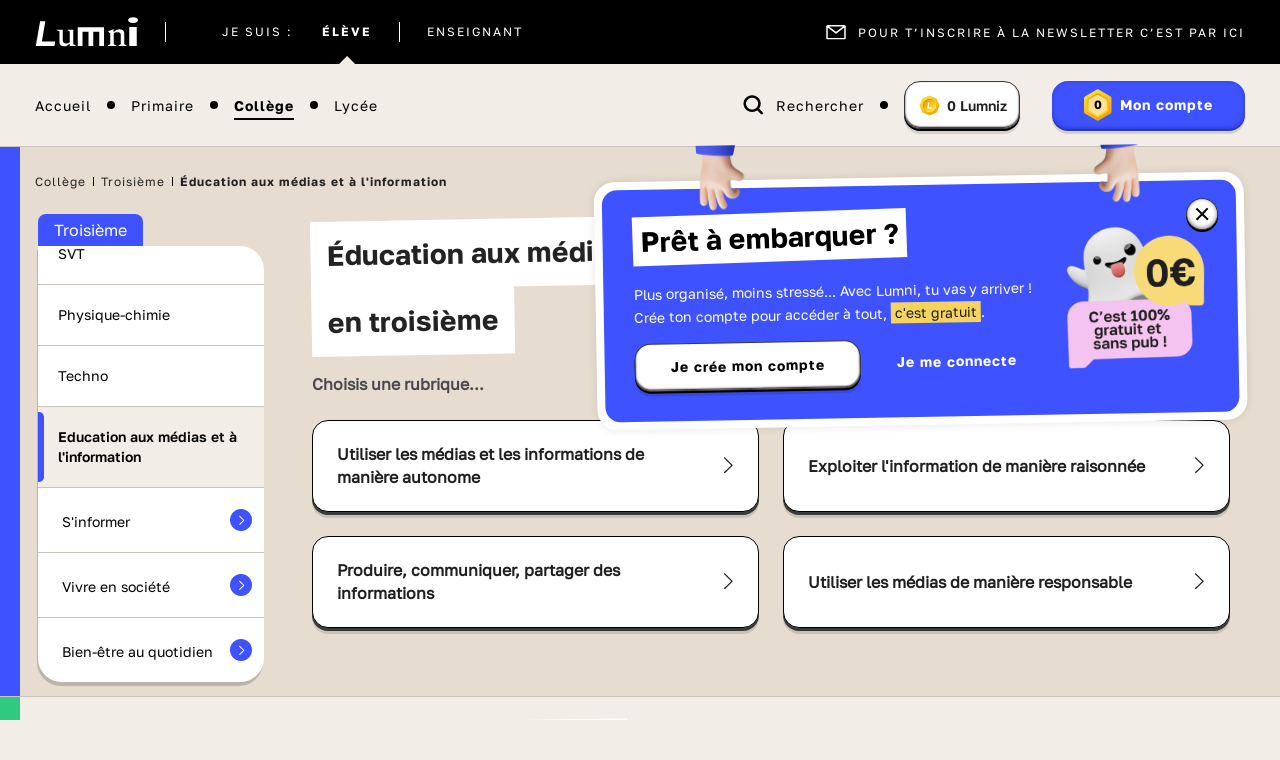

--- FILE ---
content_type: text/html; charset=UTF-8
request_url: https://www.lumni.fr/college/troisieme/education-aux-medias-et-a-l-information
body_size: 27831
content:
<!DOCTYPE html><html lang="fr"><head><meta charset="UTF-8"><script type="text/javascript">(window.NREUM||(NREUM={})).init={ajax:{deny_list:["bam.nr-data.net"]},feature_flags:["soft_nav"]};(window.NREUM||(NREUM={})).loader_config={licenseKey:"048e346e0d",applicationID:"386790329",browserID:"1133818543"};;/*! For license information please see nr-loader-rum-1.302.0.min.js.LICENSE.txt */
(()=>{var e,t,r={122:(e,t,r)=>{"use strict";r.d(t,{a:()=>i});var n=r(944);function i(e,t){try{if(!e||"object"!=typeof e)return(0,n.R)(3);if(!t||"object"!=typeof t)return(0,n.R)(4);const r=Object.create(Object.getPrototypeOf(t),Object.getOwnPropertyDescriptors(t)),a=0===Object.keys(r).length?e:r;for(let o in a)if(void 0!==e[o])try{if(null===e[o]){r[o]=null;continue}Array.isArray(e[o])&&Array.isArray(t[o])?r[o]=Array.from(new Set([...e[o],...t[o]])):"object"==typeof e[o]&&"object"==typeof t[o]?r[o]=i(e[o],t[o]):r[o]=e[o]}catch(e){r[o]||(0,n.R)(1,e)}return r}catch(e){(0,n.R)(2,e)}}},154:(e,t,r)=>{"use strict";r.d(t,{OF:()=>c,RI:()=>i,WN:()=>u,bv:()=>a,gm:()=>o,mw:()=>s,sb:()=>d});var n=r(863);const i="undefined"!=typeof window&&!!window.document,a="undefined"!=typeof WorkerGlobalScope&&("undefined"!=typeof self&&self instanceof WorkerGlobalScope&&self.navigator instanceof WorkerNavigator||"undefined"!=typeof globalThis&&globalThis instanceof WorkerGlobalScope&&globalThis.navigator instanceof WorkerNavigator),o=i?window:"undefined"!=typeof WorkerGlobalScope&&("undefined"!=typeof self&&self instanceof WorkerGlobalScope&&self||"undefined"!=typeof globalThis&&globalThis instanceof WorkerGlobalScope&&globalThis),s=Boolean("hidden"===o?.document?.visibilityState),c=/iPad|iPhone|iPod/.test(o.navigator?.userAgent),d=c&&"undefined"==typeof SharedWorker,u=((()=>{const e=o.navigator?.userAgent?.match(/Firefox[/\s](\d+\.\d+)/);Array.isArray(e)&&e.length>=2&&e[1]})(),Date.now()-(0,n.t)())},163:(e,t,r)=>{"use strict";r.d(t,{j:()=>T});var n=r(384),i=r(741);var a=r(555);r(860).K7.genericEvents;const o="experimental.resources",s="register",c=e=>{if(!e||"string"!=typeof e)return!1;try{document.createDocumentFragment().querySelector(e)}catch{return!1}return!0};var d=r(614),u=r(944),l=r(122);const f="[data-nr-mask]",g=e=>(0,l.a)(e,(()=>{const e={feature_flags:[],experimental:{allow_registered_children:!1,resources:!1},mask_selector:"*",block_selector:"[data-nr-block]",mask_input_options:{color:!1,date:!1,"datetime-local":!1,email:!1,month:!1,number:!1,range:!1,search:!1,tel:!1,text:!1,time:!1,url:!1,week:!1,textarea:!1,select:!1,password:!0}};return{ajax:{deny_list:void 0,block_internal:!0,enabled:!0,autoStart:!0},api:{get allow_registered_children(){return e.feature_flags.includes(s)||e.experimental.allow_registered_children},set allow_registered_children(t){e.experimental.allow_registered_children=t},duplicate_registered_data:!1},distributed_tracing:{enabled:void 0,exclude_newrelic_header:void 0,cors_use_newrelic_header:void 0,cors_use_tracecontext_headers:void 0,allowed_origins:void 0},get feature_flags(){return e.feature_flags},set feature_flags(t){e.feature_flags=t},generic_events:{enabled:!0,autoStart:!0},harvest:{interval:30},jserrors:{enabled:!0,autoStart:!0},logging:{enabled:!0,autoStart:!0},metrics:{enabled:!0,autoStart:!0},obfuscate:void 0,page_action:{enabled:!0},page_view_event:{enabled:!0,autoStart:!0},page_view_timing:{enabled:!0,autoStart:!0},performance:{capture_marks:!1,capture_measures:!1,capture_detail:!0,resources:{get enabled(){return e.feature_flags.includes(o)||e.experimental.resources},set enabled(t){e.experimental.resources=t},asset_types:[],first_party_domains:[],ignore_newrelic:!0}},privacy:{cookies_enabled:!0},proxy:{assets:void 0,beacon:void 0},session:{expiresMs:d.wk,inactiveMs:d.BB},session_replay:{autoStart:!0,enabled:!1,preload:!1,sampling_rate:10,error_sampling_rate:100,collect_fonts:!1,inline_images:!1,fix_stylesheets:!0,mask_all_inputs:!0,get mask_text_selector(){return e.mask_selector},set mask_text_selector(t){c(t)?e.mask_selector="".concat(t,",").concat(f):""===t||null===t?e.mask_selector=f:(0,u.R)(5,t)},get block_class(){return"nr-block"},get ignore_class(){return"nr-ignore"},get mask_text_class(){return"nr-mask"},get block_selector(){return e.block_selector},set block_selector(t){c(t)?e.block_selector+=",".concat(t):""!==t&&(0,u.R)(6,t)},get mask_input_options(){return e.mask_input_options},set mask_input_options(t){t&&"object"==typeof t?e.mask_input_options={...t,password:!0}:(0,u.R)(7,t)}},session_trace:{enabled:!0,autoStart:!0},soft_navigations:{enabled:!0,autoStart:!0},spa:{enabled:!0,autoStart:!0},ssl:void 0,user_actions:{enabled:!0,elementAttributes:["id","className","tagName","type"]}}})());var p=r(154),m=r(324);let h=0;const v={buildEnv:m.F3,distMethod:m.Xs,version:m.xv,originTime:p.WN},b={appMetadata:{},customTransaction:void 0,denyList:void 0,disabled:!1,harvester:void 0,isolatedBacklog:!1,isRecording:!1,loaderType:void 0,maxBytes:3e4,obfuscator:void 0,onerror:void 0,ptid:void 0,releaseIds:{},session:void 0,timeKeeper:void 0,registeredEntities:[],jsAttributesMetadata:{bytes:0},get harvestCount(){return++h}},y=e=>{const t=(0,l.a)(e,b),r=Object.keys(v).reduce((e,t)=>(e[t]={value:v[t],writable:!1,configurable:!0,enumerable:!0},e),{});return Object.defineProperties(t,r)};var _=r(701);const w=e=>{const t=e.startsWith("http");e+="/",r.p=t?e:"https://"+e};var x=r(836),k=r(241);const S={accountID:void 0,trustKey:void 0,agentID:void 0,licenseKey:void 0,applicationID:void 0,xpid:void 0},A=e=>(0,l.a)(e,S),R=new Set;function T(e,t={},r,o){let{init:s,info:c,loader_config:d,runtime:u={},exposed:l=!0}=t;if(!c){const e=(0,n.pV)();s=e.init,c=e.info,d=e.loader_config}e.init=g(s||{}),e.loader_config=A(d||{}),c.jsAttributes??={},p.bv&&(c.jsAttributes.isWorker=!0),e.info=(0,a.D)(c);const f=e.init,m=[c.beacon,c.errorBeacon];R.has(e.agentIdentifier)||(f.proxy.assets&&(w(f.proxy.assets),m.push(f.proxy.assets)),f.proxy.beacon&&m.push(f.proxy.beacon),e.beacons=[...m],function(e){const t=(0,n.pV)();Object.getOwnPropertyNames(i.W.prototype).forEach(r=>{const n=i.W.prototype[r];if("function"!=typeof n||"constructor"===n)return;let a=t[r];e[r]&&!1!==e.exposed&&"micro-agent"!==e.runtime?.loaderType&&(t[r]=(...t)=>{const n=e[r](...t);return a?a(...t):n})})}(e),(0,n.US)("activatedFeatures",_.B),e.runSoftNavOverSpa&&=!0===f.soft_navigations.enabled&&f.feature_flags.includes("soft_nav")),u.denyList=[...f.ajax.deny_list||[],...f.ajax.block_internal?m:[]],u.ptid=e.agentIdentifier,u.loaderType=r,e.runtime=y(u),R.has(e.agentIdentifier)||(e.ee=x.ee.get(e.agentIdentifier),e.exposed=l,(0,k.W)({agentIdentifier:e.agentIdentifier,drained:!!_.B?.[e.agentIdentifier],type:"lifecycle",name:"initialize",feature:void 0,data:e.config})),R.add(e.agentIdentifier)}},234:(e,t,r)=>{"use strict";r.d(t,{W:()=>a});var n=r(836),i=r(687);class a{constructor(e,t){this.agentIdentifier=e,this.ee=n.ee.get(e),this.featureName=t,this.blocked=!1}deregisterDrain(){(0,i.x3)(this.agentIdentifier,this.featureName)}}},241:(e,t,r)=>{"use strict";r.d(t,{W:()=>a});var n=r(154);const i="newrelic";function a(e={}){try{n.gm.dispatchEvent(new CustomEvent(i,{detail:e}))}catch(e){}}},261:(e,t,r)=>{"use strict";r.d(t,{$9:()=>d,BL:()=>s,CH:()=>g,Dl:()=>_,Fw:()=>y,PA:()=>h,Pl:()=>n,Tb:()=>l,U2:()=>a,V1:()=>k,Wb:()=>x,bt:()=>b,cD:()=>v,d3:()=>w,dT:()=>c,eY:()=>p,fF:()=>f,hG:()=>i,k6:()=>o,nb:()=>m,o5:()=>u});const n="api-",i="addPageAction",a="addToTrace",o="addRelease",s="finished",c="interaction",d="log",u="noticeError",l="pauseReplay",f="recordCustomEvent",g="recordReplay",p="register",m="setApplicationVersion",h="setCurrentRouteName",v="setCustomAttribute",b="setErrorHandler",y="setPageViewName",_="setUserId",w="start",x="wrapLogger",k="measure"},289:(e,t,r)=>{"use strict";r.d(t,{GG:()=>a,Qr:()=>s,sB:()=>o});var n=r(878);function i(){return"undefined"==typeof document||"complete"===document.readyState}function a(e,t){if(i())return e();(0,n.sp)("load",e,t)}function o(e){if(i())return e();(0,n.DD)("DOMContentLoaded",e)}function s(e){if(i())return e();(0,n.sp)("popstate",e)}},324:(e,t,r)=>{"use strict";r.d(t,{F3:()=>i,Xs:()=>a,xv:()=>n});const n="1.302.0",i="PROD",a="CDN"},374:(e,t,r)=>{r.nc=(()=>{try{return document?.currentScript?.nonce}catch(e){}return""})()},384:(e,t,r)=>{"use strict";r.d(t,{NT:()=>o,US:()=>u,Zm:()=>s,bQ:()=>d,dV:()=>c,pV:()=>l});var n=r(154),i=r(863),a=r(910);const o={beacon:"bam.nr-data.net",errorBeacon:"bam.nr-data.net"};function s(){return n.gm.NREUM||(n.gm.NREUM={}),void 0===n.gm.newrelic&&(n.gm.newrelic=n.gm.NREUM),n.gm.NREUM}function c(){let e=s();return e.o||(e.o={ST:n.gm.setTimeout,SI:n.gm.setImmediate||n.gm.setInterval,CT:n.gm.clearTimeout,XHR:n.gm.XMLHttpRequest,REQ:n.gm.Request,EV:n.gm.Event,PR:n.gm.Promise,MO:n.gm.MutationObserver,FETCH:n.gm.fetch,WS:n.gm.WebSocket},(0,a.i)(...Object.values(e.o))),e}function d(e,t){let r=s();r.initializedAgents??={},t.initializedAt={ms:(0,i.t)(),date:new Date},r.initializedAgents[e]=t}function u(e,t){s()[e]=t}function l(){return function(){let e=s();const t=e.info||{};e.info={beacon:o.beacon,errorBeacon:o.errorBeacon,...t}}(),function(){let e=s();const t=e.init||{};e.init={...t}}(),c(),function(){let e=s();const t=e.loader_config||{};e.loader_config={...t}}(),s()}},389:(e,t,r)=>{"use strict";function n(e,t=500,r={}){const n=r?.leading||!1;let i;return(...r)=>{n&&void 0===i&&(e.apply(this,r),i=setTimeout(()=>{i=clearTimeout(i)},t)),n||(clearTimeout(i),i=setTimeout(()=>{e.apply(this,r)},t))}}function i(e){let t=!1;return(...r)=>{t||(t=!0,e.apply(this,r))}}r.d(t,{J:()=>i,s:()=>n})},555:(e,t,r)=>{"use strict";r.d(t,{D:()=>s,f:()=>o});var n=r(384),i=r(122);const a={beacon:n.NT.beacon,errorBeacon:n.NT.errorBeacon,licenseKey:void 0,applicationID:void 0,sa:void 0,queueTime:void 0,applicationTime:void 0,ttGuid:void 0,user:void 0,account:void 0,product:void 0,extra:void 0,jsAttributes:{},userAttributes:void 0,atts:void 0,transactionName:void 0,tNamePlain:void 0};function o(e){try{return!!e.licenseKey&&!!e.errorBeacon&&!!e.applicationID}catch(e){return!1}}const s=e=>(0,i.a)(e,a)},566:(e,t,r)=>{"use strict";r.d(t,{LA:()=>s,bz:()=>o});var n=r(154);const i="xxxxxxxx-xxxx-4xxx-yxxx-xxxxxxxxxxxx";function a(e,t){return e?15&e[t]:16*Math.random()|0}function o(){const e=n.gm?.crypto||n.gm?.msCrypto;let t,r=0;return e&&e.getRandomValues&&(t=e.getRandomValues(new Uint8Array(30))),i.split("").map(e=>"x"===e?a(t,r++).toString(16):"y"===e?(3&a()|8).toString(16):e).join("")}function s(e){const t=n.gm?.crypto||n.gm?.msCrypto;let r,i=0;t&&t.getRandomValues&&(r=t.getRandomValues(new Uint8Array(e)));const o=[];for(var s=0;s<e;s++)o.push(a(r,i++).toString(16));return o.join("")}},606:(e,t,r)=>{"use strict";r.d(t,{i:()=>a});var n=r(908);a.on=o;var i=a.handlers={};function a(e,t,r,a){o(a||n.d,i,e,t,r)}function o(e,t,r,i,a){a||(a="feature"),e||(e=n.d);var o=t[a]=t[a]||{};(o[r]=o[r]||[]).push([e,i])}},607:(e,t,r)=>{"use strict";r.d(t,{W:()=>n});const n=(0,r(566).bz)()},614:(e,t,r)=>{"use strict";r.d(t,{BB:()=>o,H3:()=>n,g:()=>d,iL:()=>c,tS:()=>s,uh:()=>i,wk:()=>a});const n="NRBA",i="SESSION",a=144e5,o=18e5,s={STARTED:"session-started",PAUSE:"session-pause",RESET:"session-reset",RESUME:"session-resume",UPDATE:"session-update"},c={SAME_TAB:"same-tab",CROSS_TAB:"cross-tab"},d={OFF:0,FULL:1,ERROR:2}},630:(e,t,r)=>{"use strict";r.d(t,{T:()=>n});const n=r(860).K7.pageViewEvent},646:(e,t,r)=>{"use strict";r.d(t,{y:()=>n});class n{constructor(e){this.contextId=e}}},687:(e,t,r)=>{"use strict";r.d(t,{Ak:()=>d,Ze:()=>f,x3:()=>u});var n=r(241),i=r(836),a=r(606),o=r(860),s=r(646);const c={};function d(e,t){const r={staged:!1,priority:o.P3[t]||0};l(e),c[e].get(t)||c[e].set(t,r)}function u(e,t){e&&c[e]&&(c[e].get(t)&&c[e].delete(t),p(e,t,!1),c[e].size&&g(e))}function l(e){if(!e)throw new Error("agentIdentifier required");c[e]||(c[e]=new Map)}function f(e="",t="feature",r=!1){if(l(e),!e||!c[e].get(t)||r)return p(e,t);c[e].get(t).staged=!0,g(e)}function g(e){const t=Array.from(c[e]);t.every(([e,t])=>t.staged)&&(t.sort((e,t)=>e[1].priority-t[1].priority),t.forEach(([t])=>{c[e].delete(t),p(e,t)}))}function p(e,t,r=!0){const o=e?i.ee.get(e):i.ee,c=a.i.handlers;if(!o.aborted&&o.backlog&&c){if((0,n.W)({agentIdentifier:e,type:"lifecycle",name:"drain",feature:t}),r){const e=o.backlog[t],r=c[t];if(r){for(let t=0;e&&t<e.length;++t)m(e[t],r);Object.entries(r).forEach(([e,t])=>{Object.values(t||{}).forEach(t=>{t[0]?.on&&t[0]?.context()instanceof s.y&&t[0].on(e,t[1])})})}}o.isolatedBacklog||delete c[t],o.backlog[t]=null,o.emit("drain-"+t,[])}}function m(e,t){var r=e[1];Object.values(t[r]||{}).forEach(t=>{var r=e[0];if(t[0]===r){var n=t[1],i=e[3],a=e[2];n.apply(i,a)}})}},699:(e,t,r)=>{"use strict";r.d(t,{It:()=>a,KC:()=>s,No:()=>i,qh:()=>o});var n=r(860);const i=16e3,a=1e6,o="SESSION_ERROR",s={[n.K7.logging]:!0,[n.K7.genericEvents]:!1,[n.K7.jserrors]:!1,[n.K7.ajax]:!1}},701:(e,t,r)=>{"use strict";r.d(t,{B:()=>a,t:()=>o});var n=r(241);const i=new Set,a={};function o(e,t){const r=t.agentIdentifier;a[r]??={},e&&"object"==typeof e&&(i.has(r)||(t.ee.emit("rumresp",[e]),a[r]=e,i.add(r),(0,n.W)({agentIdentifier:r,loaded:!0,drained:!0,type:"lifecycle",name:"load",feature:void 0,data:e})))}},741:(e,t,r)=>{"use strict";r.d(t,{W:()=>a});var n=r(944),i=r(261);class a{#e(e,...t){if(this[e]!==a.prototype[e])return this[e](...t);(0,n.R)(35,e)}addPageAction(e,t){return this.#e(i.hG,e,t)}register(e){return this.#e(i.eY,e)}recordCustomEvent(e,t){return this.#e(i.fF,e,t)}setPageViewName(e,t){return this.#e(i.Fw,e,t)}setCustomAttribute(e,t,r){return this.#e(i.cD,e,t,r)}noticeError(e,t){return this.#e(i.o5,e,t)}setUserId(e){return this.#e(i.Dl,e)}setApplicationVersion(e){return this.#e(i.nb,e)}setErrorHandler(e){return this.#e(i.bt,e)}addRelease(e,t){return this.#e(i.k6,e,t)}log(e,t){return this.#e(i.$9,e,t)}start(){return this.#e(i.d3)}finished(e){return this.#e(i.BL,e)}recordReplay(){return this.#e(i.CH)}pauseReplay(){return this.#e(i.Tb)}addToTrace(e){return this.#e(i.U2,e)}setCurrentRouteName(e){return this.#e(i.PA,e)}interaction(e){return this.#e(i.dT,e)}wrapLogger(e,t,r){return this.#e(i.Wb,e,t,r)}measure(e,t){return this.#e(i.V1,e,t)}}},773:(e,t,r)=>{"use strict";r.d(t,{z_:()=>a,XG:()=>s,TZ:()=>n,rs:()=>i,xV:()=>o});r(154),r(566),r(384);const n=r(860).K7.metrics,i="sm",a="cm",o="storeSupportabilityMetrics",s="storeEventMetrics"},782:(e,t,r)=>{"use strict";r.d(t,{T:()=>n});const n=r(860).K7.pageViewTiming},836:(e,t,r)=>{"use strict";r.d(t,{P:()=>s,ee:()=>c});var n=r(384),i=r(990),a=r(646),o=r(607);const s="nr@context:".concat(o.W),c=function e(t,r){var n={},o={},u={},l=!1;try{l=16===r.length&&d.initializedAgents?.[r]?.runtime.isolatedBacklog}catch(e){}var f={on:p,addEventListener:p,removeEventListener:function(e,t){var r=n[e];if(!r)return;for(var i=0;i<r.length;i++)r[i]===t&&r.splice(i,1)},emit:function(e,r,n,i,a){!1!==a&&(a=!0);if(c.aborted&&!i)return;t&&a&&t.emit(e,r,n);var s=g(n);m(e).forEach(e=>{e.apply(s,r)});var d=v()[o[e]];d&&d.push([f,e,r,s]);return s},get:h,listeners:m,context:g,buffer:function(e,t){const r=v();if(t=t||"feature",f.aborted)return;Object.entries(e||{}).forEach(([e,n])=>{o[n]=t,t in r||(r[t]=[])})},abort:function(){f._aborted=!0,Object.keys(f.backlog).forEach(e=>{delete f.backlog[e]})},isBuffering:function(e){return!!v()[o[e]]},debugId:r,backlog:l?{}:t&&"object"==typeof t.backlog?t.backlog:{},isolatedBacklog:l};return Object.defineProperty(f,"aborted",{get:()=>{let e=f._aborted||!1;return e||(t&&(e=t.aborted),e)}}),f;function g(e){return e&&e instanceof a.y?e:e?(0,i.I)(e,s,()=>new a.y(s)):new a.y(s)}function p(e,t){n[e]=m(e).concat(t)}function m(e){return n[e]||[]}function h(t){return u[t]=u[t]||e(f,t)}function v(){return f.backlog}}(void 0,"globalEE"),d=(0,n.Zm)();d.ee||(d.ee=c)},843:(e,t,r)=>{"use strict";r.d(t,{u:()=>i});var n=r(878);function i(e,t=!1,r,i){(0,n.DD)("visibilitychange",function(){if(t)return void("hidden"===document.visibilityState&&e());e(document.visibilityState)},r,i)}},860:(e,t,r)=>{"use strict";r.d(t,{$J:()=>u,K7:()=>c,P3:()=>d,XX:()=>i,Yy:()=>s,df:()=>a,qY:()=>n,v4:()=>o});const n="events",i="jserrors",a="browser/blobs",o="rum",s="browser/logs",c={ajax:"ajax",genericEvents:"generic_events",jserrors:i,logging:"logging",metrics:"metrics",pageAction:"page_action",pageViewEvent:"page_view_event",pageViewTiming:"page_view_timing",sessionReplay:"session_replay",sessionTrace:"session_trace",softNav:"soft_navigations",spa:"spa"},d={[c.pageViewEvent]:1,[c.pageViewTiming]:2,[c.metrics]:3,[c.jserrors]:4,[c.spa]:5,[c.ajax]:6,[c.sessionTrace]:7,[c.softNav]:8,[c.sessionReplay]:9,[c.logging]:10,[c.genericEvents]:11},u={[c.pageViewEvent]:o,[c.pageViewTiming]:n,[c.ajax]:n,[c.spa]:n,[c.softNav]:n,[c.metrics]:i,[c.jserrors]:i,[c.sessionTrace]:a,[c.sessionReplay]:a,[c.logging]:s,[c.genericEvents]:"ins"}},863:(e,t,r)=>{"use strict";function n(){return Math.floor(performance.now())}r.d(t,{t:()=>n})},878:(e,t,r)=>{"use strict";function n(e,t){return{capture:e,passive:!1,signal:t}}function i(e,t,r=!1,i){window.addEventListener(e,t,n(r,i))}function a(e,t,r=!1,i){document.addEventListener(e,t,n(r,i))}r.d(t,{DD:()=>a,jT:()=>n,sp:()=>i})},908:(e,t,r)=>{"use strict";r.d(t,{d:()=>n,p:()=>i});var n=r(836).ee.get("handle");function i(e,t,r,i,a){a?(a.buffer([e],i),a.emit(e,t,r)):(n.buffer([e],i),n.emit(e,t,r))}},910:(e,t,r)=>{"use strict";r.d(t,{i:()=>a});var n=r(944);const i=new Map;function a(...e){return e.every(e=>{if(i.has(e))return i.get(e);const t="function"==typeof e&&e.toString().includes("[native code]");return t||(0,n.R)(64,e?.name||e?.toString()),i.set(e,t),t})}},944:(e,t,r)=>{"use strict";r.d(t,{R:()=>i});var n=r(241);function i(e,t){"function"==typeof console.debug&&(console.debug("New Relic Warning: https://github.com/newrelic/newrelic-browser-agent/blob/main/docs/warning-codes.md#".concat(e),t),(0,n.W)({agentIdentifier:null,drained:null,type:"data",name:"warn",feature:"warn",data:{code:e,secondary:t}}))}},990:(e,t,r)=>{"use strict";r.d(t,{I:()=>i});var n=Object.prototype.hasOwnProperty;function i(e,t,r){if(n.call(e,t))return e[t];var i=r();if(Object.defineProperty&&Object.keys)try{return Object.defineProperty(e,t,{value:i,writable:!0,enumerable:!1}),i}catch(e){}return e[t]=i,i}}},n={};function i(e){var t=n[e];if(void 0!==t)return t.exports;var a=n[e]={exports:{}};return r[e](a,a.exports,i),a.exports}i.m=r,i.d=(e,t)=>{for(var r in t)i.o(t,r)&&!i.o(e,r)&&Object.defineProperty(e,r,{enumerable:!0,get:t[r]})},i.f={},i.e=e=>Promise.all(Object.keys(i.f).reduce((t,r)=>(i.f[r](e,t),t),[])),i.u=e=>"nr-rum-1.302.0.min.js",i.o=(e,t)=>Object.prototype.hasOwnProperty.call(e,t),e={},t="NRBA-1.302.0.PROD:",i.l=(r,n,a,o)=>{if(e[r])e[r].push(n);else{var s,c;if(void 0!==a)for(var d=document.getElementsByTagName("script"),u=0;u<d.length;u++){var l=d[u];if(l.getAttribute("src")==r||l.getAttribute("data-webpack")==t+a){s=l;break}}if(!s){c=!0;var f={296:"sha512-wOb3n9Oo7XFlPj8/eeDjhAZxpAcaDdsBkC//L8axozi0po4wdPEJ2ECVlu9KEBVFgfQVL0TCY6kPzr0KcVfkBQ=="};(s=document.createElement("script")).charset="utf-8",i.nc&&s.setAttribute("nonce",i.nc),s.setAttribute("data-webpack",t+a),s.src=r,0!==s.src.indexOf(window.location.origin+"/")&&(s.crossOrigin="anonymous"),f[o]&&(s.integrity=f[o])}e[r]=[n];var g=(t,n)=>{s.onerror=s.onload=null,clearTimeout(p);var i=e[r];if(delete e[r],s.parentNode&&s.parentNode.removeChild(s),i&&i.forEach(e=>e(n)),t)return t(n)},p=setTimeout(g.bind(null,void 0,{type:"timeout",target:s}),12e4);s.onerror=g.bind(null,s.onerror),s.onload=g.bind(null,s.onload),c&&document.head.appendChild(s)}},i.r=e=>{"undefined"!=typeof Symbol&&Symbol.toStringTag&&Object.defineProperty(e,Symbol.toStringTag,{value:"Module"}),Object.defineProperty(e,"__esModule",{value:!0})},i.p="https://js-agent.newrelic.com/",(()=>{var e={374:0,840:0};i.f.j=(t,r)=>{var n=i.o(e,t)?e[t]:void 0;if(0!==n)if(n)r.push(n[2]);else{var a=new Promise((r,i)=>n=e[t]=[r,i]);r.push(n[2]=a);var o=i.p+i.u(t),s=new Error;i.l(o,r=>{if(i.o(e,t)&&(0!==(n=e[t])&&(e[t]=void 0),n)){var a=r&&("load"===r.type?"missing":r.type),o=r&&r.target&&r.target.src;s.message="Loading chunk "+t+" failed.\n("+a+": "+o+")",s.name="ChunkLoadError",s.type=a,s.request=o,n[1](s)}},"chunk-"+t,t)}};var t=(t,r)=>{var n,a,[o,s,c]=r,d=0;if(o.some(t=>0!==e[t])){for(n in s)i.o(s,n)&&(i.m[n]=s[n]);if(c)c(i)}for(t&&t(r);d<o.length;d++)a=o[d],i.o(e,a)&&e[a]&&e[a][0](),e[a]=0},r=self["webpackChunk:NRBA-1.302.0.PROD"]=self["webpackChunk:NRBA-1.302.0.PROD"]||[];r.forEach(t.bind(null,0)),r.push=t.bind(null,r.push.bind(r))})(),(()=>{"use strict";i(374);var e=i(566),t=i(741);class r extends t.W{agentIdentifier=(0,e.LA)(16)}var n=i(860);const a=Object.values(n.K7);var o=i(163);var s=i(908),c=i(863),d=i(261),u=i(241),l=i(944),f=i(701),g=i(773);function p(e,t,i,a){const o=a||i;!o||o[e]&&o[e]!==r.prototype[e]||(o[e]=function(){(0,s.p)(g.xV,["API/"+e+"/called"],void 0,n.K7.metrics,i.ee),(0,u.W)({agentIdentifier:i.agentIdentifier,drained:!!f.B?.[i.agentIdentifier],type:"data",name:"api",feature:d.Pl+e,data:{}});try{return t.apply(this,arguments)}catch(e){(0,l.R)(23,e)}})}function m(e,t,r,n,i){const a=e.info;null===r?delete a.jsAttributes[t]:a.jsAttributes[t]=r,(i||null===r)&&(0,s.p)(d.Pl+n,[(0,c.t)(),t,r],void 0,"session",e.ee)}var h=i(687),v=i(234),b=i(289),y=i(154),_=i(384);const w=e=>y.RI&&!0===e?.privacy.cookies_enabled;function x(e){return!!(0,_.dV)().o.MO&&w(e)&&!0===e?.session_trace.enabled}var k=i(389),S=i(699);class A extends v.W{constructor(e,t){super(e.agentIdentifier,t),this.agentRef=e,this.abortHandler=void 0,this.featAggregate=void 0,this.onAggregateImported=void 0,this.deferred=Promise.resolve(),!1===e.init[this.featureName].autoStart?this.deferred=new Promise((t,r)=>{this.ee.on("manual-start-all",(0,k.J)(()=>{(0,h.Ak)(e.agentIdentifier,this.featureName),t()}))}):(0,h.Ak)(e.agentIdentifier,t)}importAggregator(e,t,r={}){if(this.featAggregate)return;let n;this.onAggregateImported=new Promise(e=>{n=e});const a=async()=>{let a;await this.deferred;try{if(w(e.init)){const{setupAgentSession:t}=await i.e(296).then(i.bind(i,305));a=t(e)}}catch(e){(0,l.R)(20,e),this.ee.emit("internal-error",[e]),(0,s.p)(S.qh,[e],void 0,this.featureName,this.ee)}try{if(!this.#t(this.featureName,a,e.init))return(0,h.Ze)(this.agentIdentifier,this.featureName),void n(!1);const{Aggregate:i}=await t();this.featAggregate=new i(e,r),e.runtime.harvester.initializedAggregates.push(this.featAggregate),n(!0)}catch(e){(0,l.R)(34,e),this.abortHandler?.(),(0,h.Ze)(this.agentIdentifier,this.featureName,!0),n(!1),this.ee&&this.ee.abort()}};y.RI?(0,b.GG)(()=>a(),!0):a()}#t(e,t,r){if(this.blocked)return!1;switch(e){case n.K7.sessionReplay:return x(r)&&!!t;case n.K7.sessionTrace:return!!t;default:return!0}}}var R=i(630),T=i(614);class E extends A{static featureName=R.T;constructor(e){var t;super(e,R.T),this.setupInspectionEvents(e.agentIdentifier),t=e,p(d.Fw,function(e,r){"string"==typeof e&&("/"!==e.charAt(0)&&(e="/"+e),t.runtime.customTransaction=(r||"http://custom.transaction")+e,(0,s.p)(d.Pl+d.Fw,[(0,c.t)()],void 0,void 0,t.ee))},t),this.ee.on("api-send-rum",(e,t)=>(0,s.p)("send-rum",[e,t],void 0,this.featureName,this.ee)),this.importAggregator(e,()=>i.e(296).then(i.bind(i,108)))}setupInspectionEvents(e){const t=(t,r)=>{t&&(0,u.W)({agentIdentifier:e,timeStamp:t.timeStamp,loaded:"complete"===t.target.readyState,type:"window",name:r,data:t.target.location+""})};(0,b.sB)(e=>{t(e,"DOMContentLoaded")}),(0,b.GG)(e=>{t(e,"load")}),(0,b.Qr)(e=>{t(e,"navigate")}),this.ee.on(T.tS.UPDATE,(t,r)=>{(0,u.W)({agentIdentifier:e,type:"lifecycle",name:"session",data:r})})}}var N=i(843),j=i(878),I=i(782);class O extends A{static featureName=I.T;constructor(e){super(e,I.T),y.RI&&((0,N.u)(()=>(0,s.p)("docHidden",[(0,c.t)()],void 0,I.T,this.ee),!0),(0,j.sp)("pagehide",()=>(0,s.p)("winPagehide",[(0,c.t)()],void 0,I.T,this.ee)),this.importAggregator(e,()=>i.e(296).then(i.bind(i,350))))}}class P extends A{static featureName=g.TZ;constructor(e){super(e,g.TZ),y.RI&&document.addEventListener("securitypolicyviolation",e=>{(0,s.p)(g.xV,["Generic/CSPViolation/Detected"],void 0,this.featureName,this.ee)}),this.importAggregator(e,()=>i.e(296).then(i.bind(i,623)))}}new class extends r{constructor(e){var t;(super(),y.gm)?(this.features={},(0,_.bQ)(this.agentIdentifier,this),this.desiredFeatures=new Set(e.features||[]),this.desiredFeatures.add(E),this.runSoftNavOverSpa=[...this.desiredFeatures].some(e=>e.featureName===n.K7.softNav),(0,o.j)(this,e,e.loaderType||"agent"),t=this,p(d.cD,function(e,r,n=!1){if("string"==typeof e){if(["string","number","boolean"].includes(typeof r)||null===r)return m(t,e,r,d.cD,n);(0,l.R)(40,typeof r)}else(0,l.R)(39,typeof e)},t),function(e){p(d.Dl,function(t){if("string"==typeof t||null===t)return m(e,"enduser.id",t,d.Dl,!0);(0,l.R)(41,typeof t)},e)}(this),function(e){p(d.nb,function(t){if("string"==typeof t||null===t)return m(e,"application.version",t,d.nb,!1);(0,l.R)(42,typeof t)},e)}(this),function(e){p(d.d3,function(){e.ee.emit("manual-start-all")},e)}(this),this.run()):(0,l.R)(21)}get config(){return{info:this.info,init:this.init,loader_config:this.loader_config,runtime:this.runtime}}get api(){return this}run(){try{const e=function(e){const t={};return a.forEach(r=>{t[r]=!!e[r]?.enabled}),t}(this.init),t=[...this.desiredFeatures];t.sort((e,t)=>n.P3[e.featureName]-n.P3[t.featureName]),t.forEach(t=>{if(!e[t.featureName]&&t.featureName!==n.K7.pageViewEvent)return;if(this.runSoftNavOverSpa&&t.featureName===n.K7.spa)return;if(!this.runSoftNavOverSpa&&t.featureName===n.K7.softNav)return;const r=function(e){switch(e){case n.K7.ajax:return[n.K7.jserrors];case n.K7.sessionTrace:return[n.K7.ajax,n.K7.pageViewEvent];case n.K7.sessionReplay:return[n.K7.sessionTrace];case n.K7.pageViewTiming:return[n.K7.pageViewEvent];default:return[]}}(t.featureName).filter(e=>!(e in this.features));r.length>0&&(0,l.R)(36,{targetFeature:t.featureName,missingDependencies:r}),this.features[t.featureName]=new t(this)})}catch(e){(0,l.R)(22,e);for(const e in this.features)this.features[e].abortHandler?.();const t=(0,_.Zm)();delete t.initializedAgents[this.agentIdentifier]?.features,delete this.sharedAggregator;return t.ee.get(this.agentIdentifier).abort(),!1}}}({features:[E,O,P],loaderType:"lite"})})()})();</script><meta name="viewport" content="width=device-width, initial-scale=1, maximum-scale=3.0"><meta name="theme-color" content="#000"><title>Éducation aux médias et à l&#039;information en Troisième - Révisions &amp; vidéos | Lumni</title><meta name="description" content="Retrouve toutes les leçons de education-aux-medias-et-a-l-information en troisieme. Utiliser les médias et les informations de manière autonome, Exploiter l'informa><meta name="google-site-verification" content="FvhTTCoT-x5_LbPf7d0R4CgcsDLUprSYkyP-XAqdkD4"/><link rel="icon" href="/images/favicons/favicon_lumni.svg"/><link rel="apple-touch-icon" href="/images/pwa/lumni-128x128.png"><link rel="manifest" href="/manifest.webmanifest"><link rel="canonical" href="https://www.lumni.fr/college/troisieme/education-aux-medias-et-a-l-information"/><link rel="preload" href="/fonts/Golos-regular.woff2" as="font" type="font/woff2" crossorigin><link rel="preload" href="/fonts/Golos-semiBold.woff2" as="font" type="font/woff2" crossorigin><link rel="preload" href="/fonts/Golos-bold.woff2" as="font" type="font/woff2" crossorigin><link rel="stylesheet" href="/build/index_build.a2c5aaba1794f4ed4058d5b69074a6cd.css"><script type="application/ld+json" defer>
    {
      "@context": "https://schema.org",
      "@type": "Organization",
      "url": "https://www.lumni.fr",
      "logo": "https://www.lumni.fr/images/app/lumni.png",
      "name": "Lumni",
      "sameAs": [
        "https://www.instagram.com/lumnifr/",
        "https://twitter.com/LumniFR",
        "https://www.facebook.com/lumnifr/",
        "https://www.youtube.com/user/francetveducation"
      ]
    }
</script><script type="application/ld+json" defer>
    {
        "@context": "https://schema.org",
        "@type": "WebSite",
        "url": "https://www.lumni.fr/",
        "name": "Lumni",
        "potentialAction": {
            "@type": "SearchAction",
            "target": {
                "@type": "EntryPoint",
                "urlTemplate": "https://www.lumni.fr/recherche?query={search_term_string}"
            },
            "query-input": "required name=search_term_string"
        }
    }
</script><script type="application/ld+json" defer>{"@context":"https:\/\/schema.org","@type":"BreadcrumbList","itemListElement":[{"@type":"ListItem","position":1,"name":"Collège","item":"http:\/\/www.lumni.fr\/college"},{"@type":"ListItem","position":2,"name":"Troisième","item":"http:\/\/www.lumni.fr\/college\/troisieme"},{"@type":"ListItem","position":3,"name":"Éducation aux médias et à l'information"}]}</script><script defer>window.gdprAppliesGlobally = true;
  (function () {
    function a(e) {
      if (!window.frames[e]) {
        if (document.body && document.body.firstChild) {
          var t = document.body;
          var n = document.createElement('iframe');
          n.style.display = 'none';
          n.name = e;
          n.title = e;
          t.insertBefore(n, t.firstChild);
        }
        else {setTimeout(function () {a(e);}, 5);}
      }
    }

    function e(n, r, o, c, s) {
      function e(e, t, n, a) {
        if (typeof n !== 'function') {return;}
        if (!window[r]) {window[r] = [];}
        var i = false;
        if (s) {i = s(e, t, n);}
        if (!i) {window[r].push({ command: e, parameter: t, callback: n, version: a });}
      }

      e.stub = true;

      function t(a) {
        if (!window[n] || window[n].stub !== true) {return;}
        if (!a.data) {return;}
        var i = typeof a.data === 'string';
        var e;
        try {e = i ? JSON.parse(a.data) : a.data;} catch (t) {return;}
        if (e[o]) {
          var r = e[o];
          window[n](r.command, r.parameter, function (e, t) {
            var n = {};
            n[c] = { returnValue: e, success: t, callId: r.callId };
            a.source.postMessage(i ? JSON.stringify(n) : n, '*');
          }, r.version);
        }
      }

      if (typeof window[n] !== 'function') {
        window[n] = e;
        if (window.addEventListener) {window.addEventListener('message', t, false);} else {window.attachEvent('onmessage', t);}
      }
    }

    e('__tcfapi', '__tcfapiBuffer', '__tcfapiCall', '__tcfapiReturn');
    a('__tcfapiLocator');
    (function (e) {
      var t = document.createElement('script');
      t.id = 'spcloader';
      t.async = true;
      t.src = 'https://sdk.privacy-center.org/' + e + '/loader.js?target=' + document.location.hostname;
      t.charset = 'utf-8';
      var n = document.getElementsByTagName('script')[0];
      n.parentNode.insertBefore(t, n);
    })('fedf8125-d890-4ef1-a017-6700106a71f1');
  })();</script><script type='didomi/javascript' data-vendor='c:abtasty-6KhWyYYC' defer>
      (function (i, s, o, g, r, a, m) {
        i[r] = i[r] || [], i["abtiming"] = 1 * new Date();
        a = s.createElement(o),
          m = s.getElementsByTagName(o)[0];
        a.async = 1;
        a.src = g;
        m.parentNode.insertBefore(a, m)
      })(window, document, "script", "//try.abtasty.com/cdd22d1d259db6ed8ac77de30760ec40.js", "_abtasty");
    </script><noscript><style>
                    .container--ariane--hidden {
                        display: block !important;
                    }

                    .menu--hidden {
                        visibility: visible !important;
                    }

                    .ftve-header--hidden {
                        visibility: visible !important;
                    }

                    #playlistVideo .hidden {
                        display: unset !important;
                    }
                </style></noscript>
                              <script>!function(e){var n="https://s.go-mpulse.net/boomerang/";if("False"=="True")e.BOOMR_config=e.BOOMR_config||{},e.BOOMR_config.PageParams=e.BOOMR_config.PageParams||{},e.BOOMR_config.PageParams.pci=!0,n="https://s2.go-mpulse.net/boomerang/";if(window.BOOMR_API_key="SRBC2-SQ57P-QKNLJ-XSQS4-SKY22",function(){function e(){if(!o){var e=document.createElement("script");e.id="boomr-scr-as",e.src=window.BOOMR.url,e.async=!0,i.parentNode.appendChild(e),o=!0}}function t(e){o=!0;var n,t,a,r,d=document,O=window;if(window.BOOMR.snippetMethod=e?"if":"i",t=function(e,n){var t=d.createElement("script");t.id=n||"boomr-if-as",t.src=window.BOOMR.url,BOOMR_lstart=(new Date).getTime(),e=e||d.body,e.appendChild(t)},!window.addEventListener&&window.attachEvent&&navigator.userAgent.match(/MSIE [67]\./))return window.BOOMR.snippetMethod="s",void t(i.parentNode,"boomr-async");a=document.createElement("IFRAME"),a.src="about:blank",a.title="",a.role="presentation",a.loading="eager",r=(a.frameElement||a).style,r.width=0,r.height=0,r.border=0,r.display="none",i.parentNode.appendChild(a);try{O=a.contentWindow,d=O.document.open()}catch(_){n=document.domain,a.src="javascript:var d=document.open();d.domain='"+n+"';void(0);",O=a.contentWindow,d=O.document.open()}if(n)d._boomrl=function(){this.domain=n,t()},d.write("<bo"+"dy onload='document._boomrl();'>");else if(O._boomrl=function(){t()},O.addEventListener)O.addEventListener("load",O._boomrl,!1);else if(O.attachEvent)O.attachEvent("onload",O._boomrl);d.close()}function a(e){window.BOOMR_onload=e&&e.timeStamp||(new Date).getTime()}if(!window.BOOMR||!window.BOOMR.version&&!window.BOOMR.snippetExecuted){window.BOOMR=window.BOOMR||{},window.BOOMR.snippetStart=(new Date).getTime(),window.BOOMR.snippetExecuted=!0,window.BOOMR.snippetVersion=12,window.BOOMR.url=n+"SRBC2-SQ57P-QKNLJ-XSQS4-SKY22";var i=document.currentScript||document.getElementsByTagName("script")[0],o=!1,r=document.createElement("link");if(r.relList&&"function"==typeof r.relList.supports&&r.relList.supports("preload")&&"as"in r)window.BOOMR.snippetMethod="p",r.href=window.BOOMR.url,r.rel="preload",r.as="script",r.addEventListener("load",e),r.addEventListener("error",function(){t(!0)}),setTimeout(function(){if(!o)t(!0)},3e3),BOOMR_lstart=(new Date).getTime(),i.parentNode.appendChild(r);else t(!1);if(window.addEventListener)window.addEventListener("load",a,!1);else if(window.attachEvent)window.attachEvent("onload",a)}}(),"".length>0)if(e&&"performance"in e&&e.performance&&"function"==typeof e.performance.setResourceTimingBufferSize)e.performance.setResourceTimingBufferSize();!function(){if(BOOMR=e.BOOMR||{},BOOMR.plugins=BOOMR.plugins||{},!BOOMR.plugins.AK){var n=""=="true"?1:0,t="",a="clrlxwixzvmz42isa27q-f-d5ac9180d-clientnsv4-s.akamaihd.net",i="false"=="true"?2:1,o={"ak.v":"39","ak.cp":"323428","ak.ai":parseInt("1234894",10),"ak.ol":"0","ak.cr":10,"ak.ipv":4,"ak.proto":"h2","ak.rid":"139e459e","ak.r":38938,"ak.a2":n,"ak.m":"","ak.n":"essl","ak.bpcip":"18.226.187.0","ak.cport":48968,"ak.gh":"23.55.170.181","ak.quicv":"","ak.tlsv":"tls1.3","ak.0rtt":"","ak.0rtt.ed":"","ak.csrc":"-","ak.acc":"","ak.t":"1762789055","ak.ak":"hOBiQwZUYzCg5VSAfCLimQ==qWu4vEsaKzCL+wjvz3UE9U9YQ2YEUk5yTmWxevgjp5WxE7BcSYil5xyPlwNLojSEKEZ6Z/vRkG1Eu/yhT74cGpQSNz4isTo61UGiUt1TrFxSyZCuRwvKaetfpcVgKzoQJP7oeEwMtUUz/[base64]","ak.pv":"7","ak.dpoabenc":"","ak.tf":i};if(""!==t)o["ak.ruds"]=t;var r={i:!1,av:function(n){var t="http.initiator";if(n&&(!n[t]||"spa_hard"===n[t]))o["ak.feo"]=void 0!==e.aFeoApplied?1:0,BOOMR.addVar(o)},rv:function(){var e=["ak.bpcip","ak.cport","ak.cr","ak.csrc","ak.gh","ak.ipv","ak.m","ak.n","ak.ol","ak.proto","ak.quicv","ak.tlsv","ak.0rtt","ak.0rtt.ed","ak.r","ak.acc","ak.t","ak.tf"];BOOMR.removeVar(e)}};BOOMR.plugins.AK={akVars:o,akDNSPreFetchDomain:a,init:function(){if(!r.i){var e=BOOMR.subscribe;e("before_beacon",r.av,null,null),e("onbeacon",r.rv,null,null),r.i=!0}return this},is_complete:function(){return!0}}}}()}(window);</script></head><body data-new-da="true" data-theme="college"><header class="container--header-v2 scrolling-top" role="banner"><nav role="navigation" aria-label="Menu Lumni"><div class="wrapper--large wrapper--metanav wrapper--no-interlayer"><div class="metanav-header"><ul class="skip-link-v2" aria-label="Lien d&#039;accès rapide"><li><a id="skip-main-content" href="#content">Aller au contenu principal</a></li><li><a href="#nav">Choisir un niveau</a></li><li><a id="search-skip-link" href="/recherche">Rechercher un contenu</a></li></ul><ul class="metanav-header__list"><li><ul class="metanav-header__offers"><li class="back"><a href="" title="Lumni" data-cs-override-id="fleche-retour"><img class="metanav-header__back" src="/images/icons/arrow-left-white.svg"
                                     alt="Retour à la page précédente" loading="lazy"></a></li><li class="logo"><a href="https://www.lumni.fr" title="Accueil Lumni"
                               id="logo-link" ><img class="metanav-header__logo logo--desktop"
                                     src="/images/logos/logo.svg" alt="Accueil Lumni"
                                     loading="lazy"><img class="metanav-header__logo logo--mobile"
                                     src="/images/logos/logo-mobile.svg" alt="Accueil Lumni"
                                     loading="lazy"></a></li><li class="iam-label" aria-label="Je suis :" aria-hidden="true">
                            JE SUIS :
                        </li><li><ul class="metanav-header__univers-selector" aria-label="Je suis :"><li class="btn-large"><span>
                                        ÉLÈVE
                                        <span class="sr-only">Site actuel</span></span></li><li><a href="https://enseignants.lumni.fr"
                                       title="Lumni pour les enseignants"
                                       aria-label="Lumni pour les enseignants">
                                        ENSEIGNANT
                                    </a></li></ul></li></ul></li><li><button id="newsletter-button" class="metanav-header__btn newsletter-button"
                            title="S&#039;inscrire aux newsletters" aria-expanded="false"><img class="metanav-header__btn-newsletter"
                             src="/images/icons/letter.svg"
                             aria-hidden="true"
                             alt=""
                             loading="lazy"><span>POUR T’INSCRIRE À LA NEWSLETTER C’EST PAR ICI</span></button></li><li class="metanav-header__user-list"><div class="metanav-header__user"><ul class="user-menu-v2 header__list"><li class="user__lumniz"><a class="btn_lumniz" href="/la-gamification-arrive-sur-lumni"><img class="btn_lumniz__coin" src="/images/emojis/lumniz.png" loading="lazy" alt=""><span class="sr-only btn_lumniz__state--user">En savoir plus sur les Lumniz</span><div aria-live="polite"><span class="sr-only">Vous avez :</span><span class="btn_lumniz__score">0</span><span class="btn_lumniz__label">&nbsp;Lumniz</span><span class="sr-only btn_lumniz--label">Lumniz</span></div></a></li><li class="user__login user__login-v2"><button 
            title="Connexion" 
            id="user-toggle-menu"
            aria-controls="sublist-user"
            class="user-menu__tab btn--primary btn--user__login "
        ><div class="icon-container"><img class="emoji-user" src="/images/icons/gamification/lumniz.svg" loading="lazy" alt="" data-lumniz__level="1"></div><span>Mon compte</span><img class="user-menu__arrow hidden" src="/images/icons/chevron_slim.svg" loading="lazy" alt=""></button><ul id="sublist-user" class="header__sublist header__sublist--user hidden"><li><a href="/mon-espace-lumni" title="Mon espace Lumni">
                    Mon espace Lumni
                </a></li><li><a href="/mes-listes" title="Mes listes">
                    Mes listes
                </a></li><li><a href="/mon-historique" title="Mon historique">
                    Mon historique
                </a></li><li><a href="/mes-informations" title="Mes paramètres">
                    Mes paramètres
                </a></li><li class="notification-nav hidden-desktop" data-active="false"><a href="/notifications" title="Mes notifications">
                        Mes notifications
                    </a></li><li><a href="/deconnexion" title="Déconnexion">
                    Déconnexion
                </a></li></ul></li></ul></div></li></ul><div class="container--newsletter"></div></div></div></nav><div class="popin-accompany__overlay"></div><div class="popin-accompany" role="dialog" aria-modal="true" data-type="popinFreemium"><button class="close-cross popin-accompany__close" title="popin.accompany.close"><span class="sr-only">popin.accompany.close</span></button><div class="popin-accompany__block"><div class="popin-encouragement__newda"><div class="popin-accompany__icon popin-accompany__user-background"><img class="popin-accompany__image no-rotate" src="/images/icons/user.svg" alt=""></div><span class="popin-accompany__block__title popin-accompany__second-title">Oups !</span></div><div class="popin-accompany__block__content">
                    Pour utiliser cette fonctionnalité tu dois être connecté. Maintenant, il est temps de 
                    <a href="/inscription" class="popin__link-account" data-action="registration">
                        créer ton compte
                    </a>
                     (et c’est gratuit) !
                </div><div class="popin-accompany__block__content popin-accompany__connect"><a href="/connexion" class="popin__link-account" data-action="login">
                        J&#039;ai déjà un compte
                    </a></div></div></div><nav role="navigation" aria-label="menu principal"><div class="wrapper--large wrapper--bg-main wrapper--no-interlayer"><div class="header-v2"><div class="incentive_bubble"><a class="btn--secondary" href="/inscription" title="Je crée mon compte" data-action="registration">
    Je crée mon compte
  </a><a class="btn--primary" href="/connexion" title="J&#039;ai déjà un compte" data-action="login">
    J&#039;ai déjà un compte
  </a></div><ul class="header__list header__list--establishments"><li class=""><a id="nav" href="/" title="Page d'accueil Lumni">Accueil</a></li><li class=""
                            data-slug="primaire"><button class="header__dropdown-btn dropdown__btn--hover" type="button" aria-expanded="false" aria-controls="primaireMenu">
                                Primaire
                            </button><ul id="primaireMenu" data-active="false" class="dropdown__list header__sublist header__sublist--school header__sublist--bg-theme"><li class="header__sublist-establishment"><div class="header__establishment"><img src="/images/icons/arrow-filter.svg" class="header__arrow-back" alt="">
                                            Primaire
                                        </div></li><li class="" data-slug="maternelle"><a href="/primaire/maternelle"
                                               title="Page Maternelle">
                                                Maternelle
                                            </a></li><li class="" data-slug="cp"><a href="/primaire/cp"
                                               title="Page CP">
                                                CP
                                            </a></li><li class="" data-slug="ce1"><a href="/primaire/ce1"
                                               title="Page CE1">
                                                CE1
                                            </a></li><li class="" data-slug="ce2"><a href="/primaire/ce2"
                                               title="Page CE2">
                                                CE2
                                            </a></li><li class="" data-slug="cm1"><a href="/primaire/cm1"
                                               title="Page CM1">
                                                CM1
                                            </a></li><li class="" data-slug="cm2"><a href="/primaire/cm2"
                                               title="Page CM2">
                                                CM2
                                            </a></li></ul></li><li class="header__list--active"
                            data-slug="college"><button class="header__dropdown-btn dropdown__btn--hover" type="button" aria-expanded="false" aria-controls="collegeMenu">
                                Collège
                            </button><ul id="collegeMenu" data-active="false" class="dropdown__list header__sublist header__sublist--middle-school header__sublist--bg-theme"><li class="header__sublist-establishment"><div class="header__establishment"><img src="/images/icons/arrow-filter.svg" class="header__arrow-back" alt="">
                                            Collège
                                        </div></li><li class="" data-slug="sixieme"><a href="/college/sixieme"
                                               title="Page Sixième">
                                                Sixième
                                            </a></li><li class="" data-slug="cinquieme"><a href="/college/cinquieme"
                                               title="Page Cinquième">
                                                Cinquième
                                            </a></li><li class="" data-slug="quatrieme"><a href="/college/quatrieme"
                                               title="Page Quatrième">
                                                Quatrième
                                            </a></li><li class="header__sublist--active" data-slug="troisieme"><a href="/college/troisieme"
                                               title="Page Troisième">
                                                Troisième
                                            </a></li></ul></li><li class=""
                            data-slug="lycee"><button class="header__dropdown-btn dropdown__btn--hover" type="button" aria-expanded="false" aria-controls="lyceeMenu">
                                Lycée
                            </button><ul id="lyceeMenu" data-active="false" class="dropdown__list header__sublist header__sublist--high-school header__sublist--bg-theme"><li class="header__sublist-establishment"><div class="header__establishment"><img src="/images/icons/arrow-filter.svg" class="header__arrow-back" alt="">
                                            Lycée
                                        </div></li><li class="" data-slug="seconde"><a href="/lycee/seconde"
                                               title="Page Seconde">
                                                Seconde
                                            </a></li><li class="" data-slug="premiere"><a href="/lycee/premiere"
                                               title="Page Première">
                                                Première
                                            </a></li><li class="" data-slug="terminale"><a href="/lycee/terminale"
                                               title="Page Terminale">
                                                Terminale
                                            </a></li></ul></li></ul><div class="header__search ml-auto"><a class="btn-search " href="/recherche"><img src="/images/icons/search-hpp.svg" class="search-icon" loading="lazy" alt=""><span>Rechercher</span></a></div><ul class="user-menu-v2 header__list"><li class="user__lumniz"><a class="btn_lumniz" href="/la-gamification-arrive-sur-lumni"><img class="btn_lumniz__coin" src="/images/emojis/lumniz.png" loading="lazy" alt=""><span class="sr-only btn_lumniz__state--user">En savoir plus sur les Lumniz</span><div aria-live="polite"><span class="sr-only">Vous avez :</span><span class="btn_lumniz__score">0</span><span class="btn_lumniz__label">&nbsp;Lumniz</span><span class="sr-only btn_lumniz--label">Lumniz</span></div></a></li><li class="user__login user__login-v2"><button 
            title="Connexion" 
            id="user-toggle-menu"
            aria-controls="sublist-user"
            class="user-menu__tab btn--primary btn--user__login "
        ><div class="icon-container"><img class="emoji-user" src="/images/icons/gamification/lumniz.svg" loading="lazy" alt="" data-lumniz__level="1"></div><span>Mon compte</span><img class="user-menu__arrow hidden" src="/images/icons/chevron_slim.svg" loading="lazy" alt=""></button><ul id="sublist-user" class="header__sublist header__sublist--user hidden"><li><a href="/mon-espace-lumni" title="Mon espace Lumni">
                    Mon espace Lumni
                </a></li><li><a href="/mes-listes" title="Mes listes">
                    Mes listes
                </a></li><li><a href="/mon-historique" title="Mon historique">
                    Mon historique
                </a></li><li><a href="/mes-informations" title="Mes paramètres">
                    Mes paramètres
                </a></li><li class="notification-nav hidden-desktop" data-active="false"><a href="/notifications" title="Mes notifications">
                        Mes notifications
                    </a></li><li><a href="/deconnexion" title="Déconnexion">
                    Déconnexion
                </a></li></ul></li></ul></div><div class="popin__login--container"><ul class="popin__login"><li><a class="btn--secondary" href="/inscription" data-action="registration">
            Je crée mon compte
        </a></li><li><a class="btn--primary popin-button--overide" href="/connexion" data-action="login">
            Je me connecte
        </a></li><li class="divider"></li><li class="popin-button--left"><a href="/avantages-profil" data-action="profil">
            Pourquoi s’inscrire ?
        </a></li><li class="popin-button--left notification-nav hidden-desktop" data-active="false"><a href="/notifications">
                Mes notifications
            </a></li></ul><div class="ad_gamification" role="dialog" aria-modal="true"><div class="ad_gamification__hand left-hand"><img src="/images/emojis/left-hand.png" alt="" loading="lazy"></div><div class="ad_gamification__hand right-hand"><img src="/images/emojis/right-hand.png" alt="" loading="lazy"></div><div class="ad_gamification__popin"><div class="ad_gamification__container"><button class="ad_gamification--close-cross" title="Fermer la fenêtre d&#039;information sur les Lumniz"><span class="sr-only">Fermer la fenêtre d&#039;information sur les Lumniz</span></button><div class="ad_gamification__main"><div class="ad_gamification__container--title sidebar__container--title"><span>Prêt à embarquer ?</span></div><div class="ad_gamification__container--bottom"><div class="ad_gamification--text"><p><p>Plus organisé, moins stressé... Avec Lumni, tu vas y arriver !</p><p>Crée ton compte pour accéder à tout, <span class='text-black py-0.5 px-0.5 body__bold bg-yellow__game'>c'est&nbsp;gratuit</span>.</p></p></div><div class="ad_gamification--btns"><a class="btn--secondary" href="/inscription" data-action="registration">Je crée mon compte</a><a class="btn--tertiary" href="/connexion" data-action="login">Je me connecte</a></div></div></div><div><div class="ad_gamification--content"><div class="ad_gamification--ghost"><img src="/images/emojis/free.png" alt="€, c’est 100% gratuit et sans pub !" loading="lazy"></div></div></div></div></div></div></div></div></nav></header><div class="top-bar"><ul><li class="" data-slug="maternelle" data-theme="primaire"><a href="/primaire/maternelle" title="Page Maternelle">
                        Maternelle
                    </a></li><li class="" data-slug="cp" data-theme="primaire"><a href="/primaire/cp" title="Page CP">
                        CP
                    </a></li><li class="" data-slug="ce1" data-theme="primaire"><a href="/primaire/ce1" title="Page CE1">
                        CE1
                    </a></li><li class="" data-slug="ce2" data-theme="primaire"><a href="/primaire/ce2" title="Page CE2">
                        CE2
                    </a></li><li class="" data-slug="cm1" data-theme="primaire"><a href="/primaire/cm1" title="Page CM1">
                        CM1
                    </a></li><li class="" data-slug="cm2" data-theme="primaire"><a href="/primaire/cm2" title="Page CM2">
                        CM2
                    </a></li><li class="" data-slug="sixieme" data-theme="college"><a href="/college/sixieme" title="Page Sixième">
                        Sixième
                    </a></li><li class="" data-slug="cinquieme" data-theme="college"><a href="/college/cinquieme" title="Page Cinquième">
                        Cinquième
                    </a></li><li class="" data-slug="quatrieme" data-theme="college"><a href="/college/quatrieme" title="Page Quatrième">
                        Quatrième
                    </a></li><li class="top-bar--active" data-slug="troisieme" data-theme="college"><a href="/college/troisieme" title="Page Troisième">
                        Troisième
                    </a></li><li class="" data-slug="seconde" data-theme="lycee"><a href="/lycee/seconde" title="Page Seconde">
                        Seconde
                    </a></li><li class="" data-slug="premiere" data-theme="lycee"><a href="/lycee/premiere" title="Page Première">
                        Première
                    </a></li><li class="" data-slug="terminale" data-theme="lycee"><a href="/lycee/terminale" title="Page Terminale">
                        Terminale
                    </a></li><li data-theme="educateur"><a href="https://enseignants.lumni.fr">
                Enseignement
            </a></li></ul></div><main class="grid" role="main"><div class="wrapper--large container--breadcrumb-v2 breadcrumb--thematic-colored"><div class="breadcrumb-v2"><nav aria-label="Fil d'ariane" role="navigation"><ol><li><a href="/college">
                            Collège
                        </a></li><li><a href="/college/troisieme">
                            Troisième
                        </a></li><li><span aria-current="location">Éducation aux médias et à l&#039;information</span></li></ol></nav></div></div><div class="menuV2 " data-state="close"><nav role="navigation"><div class="nav-overlay"></div><div class="nav-panel thematic-level "><a class="nav-panel__level-title text-2-b"
               href="/college/troisieme"
               aria-label="Accueil Troisième">
                Troisième
            </a><div class="nav-panel__section custom-scrollbar"><div class="nav-panel__section--container"><span class="nav-panel__section--title subtitle">Matières</span><ul class="nav-panel__section--list"><li class="nav-panel__section--item" data-attr="troisieme"><a href="/college/troisieme/brevet" title="Brevet 2026" data-slug="brevet"
                                              class=" nav-panel__section--link"
                    >
                        Brevet 2026
                    </a></li><li class="nav-panel__section--item" data-attr="troisieme"><a href="/college/troisieme/orientation" title="Orientation" data-slug="orientation"
                                              class=" nav-panel__section--link"
                    >
                        Orientation
                    </a></li><li class="nav-panel__section--item" data-attr="troisieme"><a href="/college/troisieme/mathematiques" title="Maths" data-slug="mathematiques"
                                              class=" nav-panel__section--link"
                    >
                        Maths
                    </a></li><li class="nav-panel__section--item" data-attr="troisieme"><a href="/college/troisieme/francais" title="Français" data-slug="francais"
                                              class=" nav-panel__section--link"
                    >
                        Français
                    </a></li><li class="nav-panel__section--item" data-attr="troisieme"><button title="Langues vivantes" data-slug="langues-vivantes"
                          class=" has-children nav-panel__section--link">
                        Langues vivantes
                        <svg class="icon-chevron-right" width="16" height="28" viewBox="0 0 8 14" fill="none" xmlns="http://www.w3.org/2000/svg"><path fill-rule="evenodd" clip-rule="evenodd" d="M0.240651 1.18098C-0.0569012 1.45925 -0.0632511 1.92917 0.226674 2.21537L5.49512 7.41623L0.225653 12.6212C-0.0650747 12.9084 -0.0622003 13.3786 0.232016 13.6622C0.516306 13.9362 0.967312 13.9334 1.24808 13.6557L7.17164 7.79831C7.38418 7.58814 7.38375 7.24474 7.17069 7.03511L1.23369 1.19358C0.959571 0.923869 0.521526 0.918311 0.240651 1.18098Z" /></svg></button></li><li class="nav-panel__section--item" data-attr="troisieme"><a href="/college/troisieme/histoire" title="Histoire" data-slug="histoire"
                                              class=" nav-panel__section--link"
                    >
                        Histoire
                    </a></li><li class="nav-panel__section--item" data-attr="troisieme"><a href="/college/troisieme/geographie" title="Géographie" data-slug="geographie"
                                              class=" nav-panel__section--link"
                    >
                        Géographie
                    </a></li><li class="nav-panel__section--item" data-attr="troisieme"><a href="/college/troisieme/enseignement-moral-et-civique" title="EMC" data-slug="enseignement-moral-et-civique"
                                              class=" nav-panel__section--link"
                    >
                        EMC
                    </a></li><li class="nav-panel__section--item" data-attr="troisieme"><a href="/college/troisieme/arts-et-musique" title="Arts et musique" data-slug="arts-et-musique"
                                              class=" nav-panel__section--link"
                    >
                        Arts et musique
                    </a></li><li class="nav-panel__section--item" data-attr="troisieme"><a href="/college/troisieme/sciences-de-la-vie-et-de-la-terre" title="SVT" data-slug="sciences-de-la-vie-et-de-la-terre"
                                              class=" nav-panel__section--link"
                    >
                        SVT
                    </a></li><li class="nav-panel__section--item" data-attr="troisieme"><a href="/college/troisieme/physique-chimie" title="Physique-chimie" data-slug="physique-chimie"
                                              class=" nav-panel__section--link"
                    >
                        Physique-chimie
                    </a></li><li class="nav-panel__section--item" data-attr="troisieme"><a href="/college/troisieme/technologie" title="Techno" data-slug="technologie"
                                              class=" nav-panel__section--link"
                    >
                        Techno
                    </a></li><li class="nav-panel__section--item" data-attr="troisieme"><a href="/college/troisieme/education-aux-medias-et-a-l-information" title="Education aux médias et à l&#039;information" data-slug="education-aux-medias-et-a-l-information"
                       aria-current=”page”                       class="select-thematic nav-panel__section--link"
                    >
                        Education aux médias et à l&#039;information
                    </a></li></ul></div><div class="nav-panel__section--container"><span class="nav-panel__section--title subtitle">Et plus</span><ul class="nav-panel__section--list"><li class="nav-panel__section--item" data-attr="troisieme"><button title="S&#039;informer" data-slug="s-informer"
                          class=" has-children nav-panel__section--link">
                        S&#039;informer
                        <svg class="icon-chevron-right" width="16" height="28" viewBox="0 0 8 14" fill="none" xmlns="http://www.w3.org/2000/svg"><path fill-rule="evenodd" clip-rule="evenodd" d="M0.240651 1.18098C-0.0569012 1.45925 -0.0632511 1.92917 0.226674 2.21537L5.49512 7.41623L0.225653 12.6212C-0.0650747 12.9084 -0.0622003 13.3786 0.232016 13.6622C0.516306 13.9362 0.967312 13.9334 1.24808 13.6557L7.17164 7.79831C7.38418 7.58814 7.38375 7.24474 7.17069 7.03511L1.23369 1.19358C0.959571 0.923869 0.521526 0.918311 0.240651 1.18098Z" /></svg></button></li><li class="nav-panel__section--item" data-attr="troisieme"><button title="Vivre en société" data-slug="vivre-en-societe"
                          class=" has-children nav-panel__section--link">
                        Vivre en société
                        <svg class="icon-chevron-right" width="16" height="28" viewBox="0 0 8 14" fill="none" xmlns="http://www.w3.org/2000/svg"><path fill-rule="evenodd" clip-rule="evenodd" d="M0.240651 1.18098C-0.0569012 1.45925 -0.0632511 1.92917 0.226674 2.21537L5.49512 7.41623L0.225653 12.6212C-0.0650747 12.9084 -0.0622003 13.3786 0.232016 13.6622C0.516306 13.9362 0.967312 13.9334 1.24808 13.6557L7.17164 7.79831C7.38418 7.58814 7.38375 7.24474 7.17069 7.03511L1.23369 1.19358C0.959571 0.923869 0.521526 0.918311 0.240651 1.18098Z" /></svg></button></li><li class="nav-panel__section--item" data-attr="troisieme"><button title="Bien-être au quotidien" data-slug="bien-etre-au-quotidien"
                          class=" has-children nav-panel__section--link">
                        Bien-être au quotidien
                        <svg class="icon-chevron-right" width="16" height="28" viewBox="0 0 8 14" fill="none" xmlns="http://www.w3.org/2000/svg"><path fill-rule="evenodd" clip-rule="evenodd" d="M0.240651 1.18098C-0.0569012 1.45925 -0.0632511 1.92917 0.226674 2.21537L5.49512 7.41623L0.225653 12.6212C-0.0650747 12.9084 -0.0622003 13.3786 0.232016 13.6622C0.516306 13.9362 0.967312 13.9334 1.24808 13.6557L7.17164 7.79831C7.38418 7.58814 7.38375 7.24474 7.17069 7.03511L1.23369 1.19358C0.959571 0.923869 0.521526 0.918311 0.240651 1.18098Z" /></svg></button></li></ul></div></div><div class="nav-panel__children custom-scrollbar"><div class="nav-panel__children--container" data-slug="langues-vivantes" role="dialog" aria-modal="true"><button class="nav-panel__children--title" title="Fermer la fenêtre menu langues vivantes"><img src="/images/icons/arrow-right.svg" alt="" class="nav-panel__children--title-arrow" loading="lazy" /><img src="/images/icons/cross_slim.svg" alt="" class="nav-panel__children--title-close" loading="lazy" /><span>Langues vivantes</span></button><ul class="nav-panel__section--list"><li class="nav-panel__section--item" data-attr="troisieme"><a href="/college/troisieme/anglais" data-slug="langues-vivantes"
                                      class=" nav-panel__section--link nav-panel__section--link--children"
                >
                    Anglais
                </a></li><li class="nav-panel__section--item" data-attr="troisieme"><a href="/college/troisieme/espagnol" data-slug="langues-vivantes"
                                      class=" nav-panel__section--link nav-panel__section--link--children"
                >
                    Espagnol
                </a></li><li class="nav-panel__section--item" data-attr="troisieme"><a href="/college/troisieme/allemand" data-slug="langues-vivantes"
                                      class=" nav-panel__section--link nav-panel__section--link--children"
                >
                    Allemand
                </a></li></ul></div><div class="nav-panel__children--container" data-slug="s-informer" role="dialog" aria-modal="true"><button class="nav-panel__children--title" title="Fermer la fenêtre menu s informer"><img src="/images/icons/arrow-right.svg" alt="" class="nav-panel__children--title-arrow" loading="lazy" /><img src="/images/icons/cross_slim.svg" alt="" class="nav-panel__children--title-close" loading="lazy" /><span>S&#039;informer</span></button><ul class="nav-panel__section--list"><li class="nav-panel__section--item" data-attr="troisieme"><a href="/college/troisieme/actualite" data-slug="s-informer"
                                      class=" nav-panel__section--link nav-panel__section--link--children"
                >
                    Actualité
                </a></li><li class="nav-panel__section--item" data-attr="troisieme"><a href="/college/troisieme/culture" data-slug="s-informer"
                                      class=" nav-panel__section--link nav-panel__section--link--children"
                >
                    Culture
                </a></li></ul></div><div class="nav-panel__children--container" data-slug="vivre-en-societe" role="dialog" aria-modal="true"><button class="nav-panel__children--title" title="Fermer la fenêtre menu vivre en societe"><img src="/images/icons/arrow-right.svg" alt="" class="nav-panel__children--title-arrow" loading="lazy" /><img src="/images/icons/cross_slim.svg" alt="" class="nav-panel__children--title-close" loading="lazy" /><span>Vivre en société</span></button><ul class="nav-panel__section--list"><li class="nav-panel__section--item" data-attr="troisieme"><a href="/college/troisieme/developpement-durable" data-slug="vivre-en-societe"
                                      class=" nav-panel__section--link nav-panel__section--link--children"
                >
                    Développement durable
                </a></li><li class="nav-panel__section--item" data-attr="troisieme"><a href="/college/troisieme/violences-morales-et-physiques" data-slug="vivre-en-societe"
                                      class=" nav-panel__section--link nav-panel__section--link--children"
                >
                    Violences morales et physiques
                </a></li></ul></div><div class="nav-panel__children--container" data-slug="bien-etre-au-quotidien" role="dialog" aria-modal="true"><button class="nav-panel__children--title" title="Fermer la fenêtre menu bien etre au quotidien"><img src="/images/icons/arrow-right.svg" alt="" class="nav-panel__children--title-arrow" loading="lazy" /><img src="/images/icons/cross_slim.svg" alt="" class="nav-panel__children--title-close" loading="lazy" /><span>Bien-être au quotidien</span></button><ul class="nav-panel__section--list"><li class="nav-panel__section--item" data-attr="troisieme"><a href="/college/troisieme/sante" data-slug="bien-etre-au-quotidien"
                                      class=" nav-panel__section--link nav-panel__section--link--children"
                >
                    Santé
                </a></li><li class="nav-panel__section--item" data-attr="troisieme"><a href="/college/troisieme/education-physique-et-sportive" data-slug="bien-etre-au-quotidien"
                                      class=" nav-panel__section--link nav-panel__section--link--children"
                >
                    Sport
                </a></li><li class="nav-panel__section--item" data-attr="troisieme"><a href="/college/troisieme/sexualite" data-slug="bien-etre-au-quotidien"
                                      class=" nav-panel__section--link nav-panel__section--link--children"
                >
                    Sexualité
                </a></li></ul></div></div></div><div class="navbar-mobile" data-reduced="false"><nav class="nav-bottom" role="navigation"><ul><li class=""><button class="bottom-bar--button" role="button"><img src="/images/icons/mosaic.svg" alt="" loading="lazy"><span>Troisième</span><img class="bottom-bar--arrow" src="/images/icons/arrow-white.svg" alt=""></button></li><li class="active"><button class="nav-bottom-thematic"><img src="/images/icons/bottom-nav-thematic-active.svg" alt=""><span>Matières</span></button></li><li class=""><a href="/college/troisieme/brevet"><img src="/images/icons/graduation.svg" alt=""><span>Brevet</span></a></li><li class=""><a href="/recherche?establishment=college&amp;schoolLevel=troisieme"><img src="/images/icons/bottom-nav-search.svg" alt=""><span>Recherche</span></a></li></ul></nav></div></nav></div><div id="content" class="container--body" role="main" data-template-id="matière"><div class="container--thematic container--thematic-colored"><div class="wrapper--with-menu"><div class="segment pb-20"><h1 class="content__title-v2 content__title--thematic title-1 mb-24-lg crooked-title-multi"><span>Éducation aux médias et à l&#039;information </span>
                                    &nbsp;
                                    <span>en troisième</span><img class="crooked-title-multi__emoji" src="/images/emojis/smiling-face.png" loading="lazy" alt=""></h1><p class="text-1-b intro">Choisis une rubrique...</p><div class="list-chapter" data-open="false"><a href="/college/troisieme/education-aux-medias-et-a-l-information/utiliser-les-medias-et-les-informations-de-maniere-autonome-2" class="card-link chapter"
   data-establishment="college" data-slug="utiliser-les-medias-et-les-informations-de-maniere-autonome-2" data-school-level="troisieme"
   data-thematic="education-aux-medias-et-a-l-information"
        data-cs-override-id="chapter-selector"
><div><p class="card-link__text text-1-b">Utiliser les médias et les informations de manière autonome</p></div><div><img src="/images/icons/arrow-user.svg" class="filters__arrow" alt="" loading="lazy"></div></a><a href="/college/troisieme/education-aux-medias-et-a-l-information/exploiter-linformation-de-maniere-raisonnee-2" class="card-link chapter"
   data-establishment="college" data-slug="exploiter-linformation-de-maniere-raisonnee-2" data-school-level="troisieme"
   data-thematic="education-aux-medias-et-a-l-information"
        data-cs-override-id="chapter-selector"
><div><p class="card-link__text text-1-b">Exploiter l&#039;information de manière raisonnée</p></div><div><img src="/images/icons/arrow-user.svg" class="filters__arrow" alt="" loading="lazy"></div></a><a href="/college/troisieme/education-aux-medias-et-a-l-information/produire-communiquer-partager-des-informations-2" class="card-link chapter"
   data-establishment="college" data-slug="produire-communiquer-partager-des-informations-2" data-school-level="troisieme"
   data-thematic="education-aux-medias-et-a-l-information"
        data-cs-override-id="chapter-selector"
><div><p class="card-link__text text-1-b">Produire, communiquer, partager des informations</p></div><div><img src="/images/icons/arrow-user.svg" class="filters__arrow" alt="" loading="lazy"></div></a><a href="/college/troisieme/education-aux-medias-et-a-l-information/utiliser-les-medias-de-maniere-responsable-2" class="card-link chapter"
   data-establishment="college" data-slug="utiliser-les-medias-de-maniere-responsable-2" data-school-level="troisieme"
   data-thematic="education-aux-medias-et-a-l-information"
        data-cs-override-id="chapter-selector"
><div><p class="card-link__text text-1-b">Utiliser les médias de manière responsable</p></div><div><img src="/images/icons/arrow-user.svg" class="filters__arrow" alt="" loading="lazy"></div></a></div></div></div></div><div class="container--thematic wrapper--with-menu"><div class="segment"><div class="container--for-further"><p class="container--for-further--title title-1">Pour aller plus loin...</p></div></div><div class="segment"><div class="list "><h2 >
                Les plus consultés
            </h2><p class="list__no-content mt-20-sm hidden">
            Aucun contenu pour les filtres sélectionnés
        </p><ul class="list__container
            
            
            
            list__container--card-horizontal
            
        "><li class="display-contents"><div class="card card--collection    "
     data-format="horizontal-s-fluid" data-type="serie" data-originaltype="program" data-slug="ados-le-porno-a-portee-de-clic"
     data-tags="sexualite,porno" data-audio="false"
     data-position="1" data-filters="label.school-levels.high-school.second,label.school-levels.middle-school.third,label.school-levels.middle-school.fourth,label.school-levels.high-school.first,label.school-levels.high-school.terminal" data-responsive="false"
     data-factoryid=""
     data-new-content="false"
><a href="/programme/ados-le-porno-a-portee-de-clic" class="card__clickarea"><span class="card__label">série</span><div class="card__imagearea "><img class="lazy card__image" alt="Serie : Ados le porno a portee de clic pour la matiere EMC - Seconde"
         src="[data-uri]"
         data-src="https://medias.lumni.fr/5E-MRw1fCoskQLBbNzD-mYSUuQI/160x94/filters:focal(524x551:523x550):quality(80):max_bytes(120000)/5dc306f8584c6717db068662"
         aria-hidden="true" loading="lazy"><div class="card__viewed" aria-label="Contenu vu"><svg width="14" height="10" viewBox="0 0 14 10" fill="none" xmlns="http://www.w3.org/2000/svg"><path class="icon_eye--path" fill-rule="evenodd" clip-rule="evenodd" d="M7.00001 8.33333C7.81287 8.33333 8.57868 8.17564 9.30639 7.8613C9.35013 7.84223 9.3937 7.82263 9.43678 7.80263C10.0898 7.49946 10.6667 7.08829 11.1725 6.56518L11.1833 6.554C11.625 6.0947 11.9785 5.58012 12.2464 5.00683C12.2375 4.98776 12.2285 4.96876 12.2194 4.94982C11.9523 4.39318 11.6034 3.89062 11.1701 3.4392C10.6311 2.87775 10.0117 2.44603 9.30638 2.13869C9.21579 2.09956 9.12461 2.06286 9.03283 2.02859C8.38728 1.78753 7.71167 1.66666 7.00001 1.66666C6.18716 1.66666 5.42136 1.82435 4.69366 2.13868C4.64995 2.15773 4.60656 2.17725 4.56351 2.19726C3.91188 2.50003 3.33558 2.91252 2.82996 3.4392C2.38184 3.90599 2.02408 4.42744 1.75361 5.00683C1.76246 5.02577 1.77141 5.04465 1.78045 5.06347C2.04721 5.6187 2.39535 6.1182 2.82751 6.56518C3.36667 7.12284 3.98676 7.55328 4.69361 7.86129C4.78421 7.90043 4.87539 7.93713 4.96718 7.97141C5.61273 8.21246 6.28834 8.33333 7.00001 8.33333ZM4.29414 8.77804L4.29558 8.77866L4.29706 8.77931C5.15211 9.14866 6.05308 9.33333 7.00001 9.33333C7.94696 9.33333 8.84796 9.14865 9.70303 8.77927L9.70444 8.77866L9.70595 8.778C10.5332 8.41751 11.2617 7.9116 11.8914 7.26026C12.4147 6.71902 12.8351 6.10905 13.1524 5.43022C13.1624 5.40878 13.1723 5.38728 13.1821 5.3657C13.2858 5.13775 13.2858 4.87612 13.1822 4.64814C13.1724 4.62664 13.1625 4.6052 13.1525 4.58383C12.8353 3.9042 12.4148 3.29186 11.8914 2.74666C11.2617 2.0907 10.5332 1.58247 9.70591 1.22197L9.70444 1.22133L9.70298 1.2207C8.84793 0.851341 7.94694 0.666664 7.00001 0.666664C6.0531 0.666664 5.15215 0.851329 4.29711 1.22067L4.29558 1.22133L4.29419 1.22193C3.46687 1.58244 2.73834 2.09068 2.10858 2.74666C1.58518 3.29186 1.16475 3.9042 0.84748 4.58383L0.846135 4.58671C0.836616 4.60713 0.827189 4.6276 0.817856 4.64814C0.714249 4.87612 0.71423 5.13775 0.817911 5.3657C0.827725 5.38728 0.837641 5.40878 0.847661 5.43022C1.16491 6.10905 1.58528 6.71902 2.10858 7.26026C2.73832 7.91162 3.46684 8.41754 4.29414 8.77804ZM7.50091 5.86828C7.3517 5.95532 7.19136 6 7 6C6.80864 6 6.6483 5.95532 6.49908 5.86828C6.34187 5.77657 6.22343 5.65813 6.13172 5.50091C6.04468 5.3517 6 5.19136 6 5C6 4.80864 6.04468 4.6483 6.13172 4.49908C6.22343 4.34187 6.34187 4.22343 6.49908 4.13172C6.6483 4.04468 6.80864 4 7 4C7.19136 4 7.3517 4.04468 7.50091 4.13172C7.65813 4.22343 7.77657 4.34187 7.86828 4.49908C7.95532 4.6483 8 4.80864 8 5C8 5.19136 7.95532 5.3517 7.86828 5.50091C7.77657 5.65813 7.65813 5.77657 7.50091 5.86828ZM9 5C9 4.63636 8.91068 4.30143 8.73205 3.99521C8.55343 3.68899 8.311 3.44657 8.00478 3.26794C7.69856 3.08931 7.36364 3 7 3C6.63636 3 6.30143 3.08931 5.99521 3.26794C5.68899 3.44657 5.44657 3.68899 5.26794 3.99521C5.08931 4.30143 5 4.63636 5 5C5 5.36364 5.08931 5.69856 5.26794 6.00478C5.44657 6.311 5.68899 6.55343 5.99521 6.73205C6.30143 6.91068 6.63636 7 7 7C7.36364 7 7.69856 6.91068 8.00478 6.73205C8.311 6.55343 8.55343 6.311 8.73205 6.00478C8.91068 5.69856 9 5.36364 9 5Z" fill="#FFFFFF"/></svg><span>vu</span></div></div><div class="card__info"><div class="card__textarea"><p class="card__title card__title--no-subtitle ">
                                            Ados : le porno à portée de clic
                                    </p></div><div class="card__metadata-info"></div></div></a></div></li><li class="display-contents"><div class="card card--media    "
     data-format="horizontal-s-fluid" data-type="video" data-originaltype="video" data-slug="c-est-quoi-le-porno"
     data-tags="porno" data-audio="false"
     data-position="2" data-filters="label.school-levels.middle-school.fifth,label.school-levels.middle-school.fourth,label.school-levels.middle-school.third" data-responsive="false"
     data-factoryid="374f4d9e-3cd0-11e8-a3bb-000d3a2439ea"
     data-new-content="false"
><a href="/video/c-est-quoi-le-porno" class="card__clickarea"><span class="card__label">vidéo</span><div class="card__imagearea "><img class="card__icon card__icon_play" src="/images/icons/icon_play.png" loading="lazy" alt=""><img class="lazy card__image" alt="Video : C est quoi le porno pour la matiere Education aux medias et a l information - Cinquieme"
         src="[data-uri]"
         data-src="https://medias.lumni.fr/vrPMJ32s5vyKDAnZmQIzwvzl9hs/160x94/filters:focal(0x0:0x0):quality(80):max_bytes(120000)/5dae33d8b988f83e3a2cf705"
         aria-hidden="true" loading="lazy"><div class="card__viewed" aria-label="Contenu vu"><svg width="14" height="10" viewBox="0 0 14 10" fill="none" xmlns="http://www.w3.org/2000/svg"><path class="icon_eye--path" fill-rule="evenodd" clip-rule="evenodd" d="M7.00001 8.33333C7.81287 8.33333 8.57868 8.17564 9.30639 7.8613C9.35013 7.84223 9.3937 7.82263 9.43678 7.80263C10.0898 7.49946 10.6667 7.08829 11.1725 6.56518L11.1833 6.554C11.625 6.0947 11.9785 5.58012 12.2464 5.00683C12.2375 4.98776 12.2285 4.96876 12.2194 4.94982C11.9523 4.39318 11.6034 3.89062 11.1701 3.4392C10.6311 2.87775 10.0117 2.44603 9.30638 2.13869C9.21579 2.09956 9.12461 2.06286 9.03283 2.02859C8.38728 1.78753 7.71167 1.66666 7.00001 1.66666C6.18716 1.66666 5.42136 1.82435 4.69366 2.13868C4.64995 2.15773 4.60656 2.17725 4.56351 2.19726C3.91188 2.50003 3.33558 2.91252 2.82996 3.4392C2.38184 3.90599 2.02408 4.42744 1.75361 5.00683C1.76246 5.02577 1.77141 5.04465 1.78045 5.06347C2.04721 5.6187 2.39535 6.1182 2.82751 6.56518C3.36667 7.12284 3.98676 7.55328 4.69361 7.86129C4.78421 7.90043 4.87539 7.93713 4.96718 7.97141C5.61273 8.21246 6.28834 8.33333 7.00001 8.33333ZM4.29414 8.77804L4.29558 8.77866L4.29706 8.77931C5.15211 9.14866 6.05308 9.33333 7.00001 9.33333C7.94696 9.33333 8.84796 9.14865 9.70303 8.77927L9.70444 8.77866L9.70595 8.778C10.5332 8.41751 11.2617 7.9116 11.8914 7.26026C12.4147 6.71902 12.8351 6.10905 13.1524 5.43022C13.1624 5.40878 13.1723 5.38728 13.1821 5.3657C13.2858 5.13775 13.2858 4.87612 13.1822 4.64814C13.1724 4.62664 13.1625 4.6052 13.1525 4.58383C12.8353 3.9042 12.4148 3.29186 11.8914 2.74666C11.2617 2.0907 10.5332 1.58247 9.70591 1.22197L9.70444 1.22133L9.70298 1.2207C8.84793 0.851341 7.94694 0.666664 7.00001 0.666664C6.0531 0.666664 5.15215 0.851329 4.29711 1.22067L4.29558 1.22133L4.29419 1.22193C3.46687 1.58244 2.73834 2.09068 2.10858 2.74666C1.58518 3.29186 1.16475 3.9042 0.84748 4.58383L0.846135 4.58671C0.836616 4.60713 0.827189 4.6276 0.817856 4.64814C0.714249 4.87612 0.71423 5.13775 0.817911 5.3657C0.827725 5.38728 0.837641 5.40878 0.847661 5.43022C1.16491 6.10905 1.58528 6.71902 2.10858 7.26026C2.73832 7.91162 3.46684 8.41754 4.29414 8.77804ZM7.50091 5.86828C7.3517 5.95532 7.19136 6 7 6C6.80864 6 6.6483 5.95532 6.49908 5.86828C6.34187 5.77657 6.22343 5.65813 6.13172 5.50091C6.04468 5.3517 6 5.19136 6 5C6 4.80864 6.04468 4.6483 6.13172 4.49908C6.22343 4.34187 6.34187 4.22343 6.49908 4.13172C6.6483 4.04468 6.80864 4 7 4C7.19136 4 7.3517 4.04468 7.50091 4.13172C7.65813 4.22343 7.77657 4.34187 7.86828 4.49908C7.95532 4.6483 8 4.80864 8 5C8 5.19136 7.95532 5.3517 7.86828 5.50091C7.77657 5.65813 7.65813 5.77657 7.50091 5.86828ZM9 5C9 4.63636 8.91068 4.30143 8.73205 3.99521C8.55343 3.68899 8.311 3.44657 8.00478 3.26794C7.69856 3.08931 7.36364 3 7 3C6.63636 3 6.30143 3.08931 5.99521 3.26794C5.68899 3.44657 5.44657 3.68899 5.26794 3.99521C5.08931 4.30143 5 4.63636 5 5C5 5.36364 5.08931 5.69856 5.26794 6.00478C5.44657 6.311 5.68899 6.55343 5.99521 6.73205C6.30143 6.91068 6.63636 7 7 7C7.36364 7 7.69856 6.91068 8.00478 6.73205C8.311 6.55343 8.55343 6.311 8.73205 6.00478C8.91068 5.69856 9 5.36364 9 5Z" fill="#FFFFFF"/></svg><span>vu</span></div></div><div class="card__info"><div class="card__textarea"><p class="card__title  ">
                                            C'est quoi le porno&nbsp;?
                                    </p><p class="card__subtitle">
                                                    Mon Fil Infographie
                                            </p></div><div class="card__metadata-info">
                                                        39s

                                                </div></div></a><button class="card__btn_playlist favorite-svg list-svg--plus"
                aria-label="Ajouter à ma liste"
        ><img class="card__more--icon" src="/images/icons/plus.png" loading="lazy" alt=""></button><div class="popin__playlist--container" data-slug="c-est-quoi-le-porno" data-type="video" data-thumbnail="5dae33d8b988f83e3a2cf705"></div></div></li><li class="display-contents"><div class="card card--media    "
     data-format="horizontal-s-fluid" data-type="video" data-originaltype="video" data-slug="c-est-quoi-une-information"
     data-tags="journalisme,medias" data-audio="false"
     data-position="3" data-filters="label.school-levels.middle-school.third,label.school-levels.middle-school.fourth,label.school-levels.middle-school.fifth" data-responsive="false"
     data-factoryid="5d4d5148-f417-467d-a201-e758a3f83d1d"
     data-new-content="false"
><a href="/video/c-est-quoi-une-information" class="card__clickarea"><span class="card__label">vidéo</span><div class="card__imagearea "><img class="card__icon card__icon_play" src="/images/icons/icon_play.png" loading="lazy" alt=""><img class="lazy card__image" alt="Video : C est quoi une information pour la matiere Education aux medias et a l information - Troisieme"
         src="[data-uri]"
         data-src="https://medias.lumni.fr/6uqO_bRNdFIe6nmkmLKZcBgfzQw/160x94/filters:focal(960x92:959x91):quality(80):max_bytes(120000)/5dae333cb988f83e3a2cc93d"
         aria-hidden="true" loading="lazy"><div class="card__viewed" aria-label="Contenu vu"><svg width="14" height="10" viewBox="0 0 14 10" fill="none" xmlns="http://www.w3.org/2000/svg"><path class="icon_eye--path" fill-rule="evenodd" clip-rule="evenodd" d="M7.00001 8.33333C7.81287 8.33333 8.57868 8.17564 9.30639 7.8613C9.35013 7.84223 9.3937 7.82263 9.43678 7.80263C10.0898 7.49946 10.6667 7.08829 11.1725 6.56518L11.1833 6.554C11.625 6.0947 11.9785 5.58012 12.2464 5.00683C12.2375 4.98776 12.2285 4.96876 12.2194 4.94982C11.9523 4.39318 11.6034 3.89062 11.1701 3.4392C10.6311 2.87775 10.0117 2.44603 9.30638 2.13869C9.21579 2.09956 9.12461 2.06286 9.03283 2.02859C8.38728 1.78753 7.71167 1.66666 7.00001 1.66666C6.18716 1.66666 5.42136 1.82435 4.69366 2.13868C4.64995 2.15773 4.60656 2.17725 4.56351 2.19726C3.91188 2.50003 3.33558 2.91252 2.82996 3.4392C2.38184 3.90599 2.02408 4.42744 1.75361 5.00683C1.76246 5.02577 1.77141 5.04465 1.78045 5.06347C2.04721 5.6187 2.39535 6.1182 2.82751 6.56518C3.36667 7.12284 3.98676 7.55328 4.69361 7.86129C4.78421 7.90043 4.87539 7.93713 4.96718 7.97141C5.61273 8.21246 6.28834 8.33333 7.00001 8.33333ZM4.29414 8.77804L4.29558 8.77866L4.29706 8.77931C5.15211 9.14866 6.05308 9.33333 7.00001 9.33333C7.94696 9.33333 8.84796 9.14865 9.70303 8.77927L9.70444 8.77866L9.70595 8.778C10.5332 8.41751 11.2617 7.9116 11.8914 7.26026C12.4147 6.71902 12.8351 6.10905 13.1524 5.43022C13.1624 5.40878 13.1723 5.38728 13.1821 5.3657C13.2858 5.13775 13.2858 4.87612 13.1822 4.64814C13.1724 4.62664 13.1625 4.6052 13.1525 4.58383C12.8353 3.9042 12.4148 3.29186 11.8914 2.74666C11.2617 2.0907 10.5332 1.58247 9.70591 1.22197L9.70444 1.22133L9.70298 1.2207C8.84793 0.851341 7.94694 0.666664 7.00001 0.666664C6.0531 0.666664 5.15215 0.851329 4.29711 1.22067L4.29558 1.22133L4.29419 1.22193C3.46687 1.58244 2.73834 2.09068 2.10858 2.74666C1.58518 3.29186 1.16475 3.9042 0.84748 4.58383L0.846135 4.58671C0.836616 4.60713 0.827189 4.6276 0.817856 4.64814C0.714249 4.87612 0.71423 5.13775 0.817911 5.3657C0.827725 5.38728 0.837641 5.40878 0.847661 5.43022C1.16491 6.10905 1.58528 6.71902 2.10858 7.26026C2.73832 7.91162 3.46684 8.41754 4.29414 8.77804ZM7.50091 5.86828C7.3517 5.95532 7.19136 6 7 6C6.80864 6 6.6483 5.95532 6.49908 5.86828C6.34187 5.77657 6.22343 5.65813 6.13172 5.50091C6.04468 5.3517 6 5.19136 6 5C6 4.80864 6.04468 4.6483 6.13172 4.49908C6.22343 4.34187 6.34187 4.22343 6.49908 4.13172C6.6483 4.04468 6.80864 4 7 4C7.19136 4 7.3517 4.04468 7.50091 4.13172C7.65813 4.22343 7.77657 4.34187 7.86828 4.49908C7.95532 4.6483 8 4.80864 8 5C8 5.19136 7.95532 5.3517 7.86828 5.50091C7.77657 5.65813 7.65813 5.77657 7.50091 5.86828ZM9 5C9 4.63636 8.91068 4.30143 8.73205 3.99521C8.55343 3.68899 8.311 3.44657 8.00478 3.26794C7.69856 3.08931 7.36364 3 7 3C6.63636 3 6.30143 3.08931 5.99521 3.26794C5.68899 3.44657 5.44657 3.68899 5.26794 3.99521C5.08931 4.30143 5 4.63636 5 5C5 5.36364 5.08931 5.69856 5.26794 6.00478C5.44657 6.311 5.68899 6.55343 5.99521 6.73205C6.30143 6.91068 6.63636 7 7 7C7.36364 7 7.69856 6.91068 8.00478 6.73205C8.311 6.55343 8.55343 6.311 8.73205 6.00478C8.91068 5.69856 9 5.36364 9 5Z" fill="#FFFFFF"/></svg><span>vu</span></div></div><div class="card__info"><div class="card__textarea"><p class="card__title  ">
                                            C'est quoi une information&nbsp;?
                                    </p><p class="card__subtitle">
                                                    Les clés des médias
                                            </p></div><div class="card__metadata-info">
                                                        2min

                                                </div></div></a><button class="card__btn_playlist favorite-svg list-svg--plus"
                aria-label="Ajouter à ma liste"
        ><img class="card__more--icon" src="/images/icons/plus.png" loading="lazy" alt=""></button><div class="popin__playlist--container" data-slug="c-est-quoi-une-information" data-type="video" data-thumbnail="5dae333cb988f83e3a2cc93d"></div></div></li><li class="display-contents"><div class="card card--media    "
     data-format="horizontal-s-fluid" data-type="video" data-originaltype="video" data-slug="creation-d-internet-de-la-premiere-connexion-au-reseau-mondial"
     data-tags="internet" data-audio="false"
     data-position="4" data-filters="label.school-levels.middle-school.fifth,label.school-levels.middle-school.fourth,label.school-levels.middle-school.third,label.school-levels.high-school.second,label.school-levels.high-school.first,label.school-levels.high-school.terminal" data-responsive="false"
     data-factoryid="131a14dd-7988-4614-af07-8f5509a555cd"
     data-new-content="false"
><a href="/video/creation-d-internet-de-la-premiere-connexion-au-reseau-mondial" class="card__clickarea"><span class="card__label">vidéo</span><div class="card__imagearea "><img class="card__icon card__icon_play" src="/images/icons/icon_play.png" loading="lazy" alt=""><img class="lazy card__image" alt="Video : Creation d Internet de la premiere connexion au reseau mondial pour la matiere Education aux medias et a l information - Cinquieme"
         src="[data-uri]"
         data-src="https://medias.lumni.fr/fnlTvRhdFfUcPYWqVPk0c6rNv-Q/160x94/filters:focal(350x33:349x32):quality(80):max_bytes(120000)/5dae339ab988f83e3a2ce646"
         aria-hidden="true" loading="lazy"><div class="card__viewed" aria-label="Contenu vu"><svg width="14" height="10" viewBox="0 0 14 10" fill="none" xmlns="http://www.w3.org/2000/svg"><path class="icon_eye--path" fill-rule="evenodd" clip-rule="evenodd" d="M7.00001 8.33333C7.81287 8.33333 8.57868 8.17564 9.30639 7.8613C9.35013 7.84223 9.3937 7.82263 9.43678 7.80263C10.0898 7.49946 10.6667 7.08829 11.1725 6.56518L11.1833 6.554C11.625 6.0947 11.9785 5.58012 12.2464 5.00683C12.2375 4.98776 12.2285 4.96876 12.2194 4.94982C11.9523 4.39318 11.6034 3.89062 11.1701 3.4392C10.6311 2.87775 10.0117 2.44603 9.30638 2.13869C9.21579 2.09956 9.12461 2.06286 9.03283 2.02859C8.38728 1.78753 7.71167 1.66666 7.00001 1.66666C6.18716 1.66666 5.42136 1.82435 4.69366 2.13868C4.64995 2.15773 4.60656 2.17725 4.56351 2.19726C3.91188 2.50003 3.33558 2.91252 2.82996 3.4392C2.38184 3.90599 2.02408 4.42744 1.75361 5.00683C1.76246 5.02577 1.77141 5.04465 1.78045 5.06347C2.04721 5.6187 2.39535 6.1182 2.82751 6.56518C3.36667 7.12284 3.98676 7.55328 4.69361 7.86129C4.78421 7.90043 4.87539 7.93713 4.96718 7.97141C5.61273 8.21246 6.28834 8.33333 7.00001 8.33333ZM4.29414 8.77804L4.29558 8.77866L4.29706 8.77931C5.15211 9.14866 6.05308 9.33333 7.00001 9.33333C7.94696 9.33333 8.84796 9.14865 9.70303 8.77927L9.70444 8.77866L9.70595 8.778C10.5332 8.41751 11.2617 7.9116 11.8914 7.26026C12.4147 6.71902 12.8351 6.10905 13.1524 5.43022C13.1624 5.40878 13.1723 5.38728 13.1821 5.3657C13.2858 5.13775 13.2858 4.87612 13.1822 4.64814C13.1724 4.62664 13.1625 4.6052 13.1525 4.58383C12.8353 3.9042 12.4148 3.29186 11.8914 2.74666C11.2617 2.0907 10.5332 1.58247 9.70591 1.22197L9.70444 1.22133L9.70298 1.2207C8.84793 0.851341 7.94694 0.666664 7.00001 0.666664C6.0531 0.666664 5.15215 0.851329 4.29711 1.22067L4.29558 1.22133L4.29419 1.22193C3.46687 1.58244 2.73834 2.09068 2.10858 2.74666C1.58518 3.29186 1.16475 3.9042 0.84748 4.58383L0.846135 4.58671C0.836616 4.60713 0.827189 4.6276 0.817856 4.64814C0.714249 4.87612 0.71423 5.13775 0.817911 5.3657C0.827725 5.38728 0.837641 5.40878 0.847661 5.43022C1.16491 6.10905 1.58528 6.71902 2.10858 7.26026C2.73832 7.91162 3.46684 8.41754 4.29414 8.77804ZM7.50091 5.86828C7.3517 5.95532 7.19136 6 7 6C6.80864 6 6.6483 5.95532 6.49908 5.86828C6.34187 5.77657 6.22343 5.65813 6.13172 5.50091C6.04468 5.3517 6 5.19136 6 5C6 4.80864 6.04468 4.6483 6.13172 4.49908C6.22343 4.34187 6.34187 4.22343 6.49908 4.13172C6.6483 4.04468 6.80864 4 7 4C7.19136 4 7.3517 4.04468 7.50091 4.13172C7.65813 4.22343 7.77657 4.34187 7.86828 4.49908C7.95532 4.6483 8 4.80864 8 5C8 5.19136 7.95532 5.3517 7.86828 5.50091C7.77657 5.65813 7.65813 5.77657 7.50091 5.86828ZM9 5C9 4.63636 8.91068 4.30143 8.73205 3.99521C8.55343 3.68899 8.311 3.44657 8.00478 3.26794C7.69856 3.08931 7.36364 3 7 3C6.63636 3 6.30143 3.08931 5.99521 3.26794C5.68899 3.44657 5.44657 3.68899 5.26794 3.99521C5.08931 4.30143 5 4.63636 5 5C5 5.36364 5.08931 5.69856 5.26794 6.00478C5.44657 6.311 5.68899 6.55343 5.99521 6.73205C6.30143 6.91068 6.63636 7 7 7C7.36364 7 7.69856 6.91068 8.00478 6.73205C8.311 6.55343 8.55343 6.311 8.73205 6.00478C8.91068 5.69856 9 5.36364 9 5Z" fill="#FFFFFF"/></svg><span>vu</span></div></div><div class="card__info"><div class="card__textarea"><p class="card__title  ">
                                            Création d'Internet, de la première connexion au réseau mondial
                                    </p><p class="card__subtitle">
                                                    Points de repères
                                            </p></div><div class="card__metadata-info">
                                                        3min

                                                </div></div></a><button class="card__btn_playlist favorite-svg list-svg--plus"
                aria-label="Ajouter à ma liste"
        ><img class="card__more--icon" src="/images/icons/plus.png" loading="lazy" alt=""></button><div class="popin__playlist--container" data-slug="creation-d-internet-de-la-premiere-connexion-au-reseau-mondial" data-type="video" data-thumbnail="5dae339ab988f83e3a2ce646"></div></div></li><li class="display-contents"><div class="card card--collection    "
     data-format="horizontal-s-fluid" data-type="serie" data-originaltype="program" data-slug="les-cles-des-medias"
     data-tags="medias" data-audio="false"
     data-position="5" data-filters="label.school-levels.middle-school.fifth,label.school-levels.middle-school.fourth,label.school-levels.middle-school.third" data-responsive="false"
     data-factoryid=""
     data-new-content="false"
><a href="/programme/les-cles-des-medias" class="card__clickarea"><span class="card__label">série</span><div class="card__imagearea "><img class="lazy card__image" alt="Serie : Les cles des medias pour la matiere Education aux medias et a l information - Cinquieme"
         src="[data-uri]"
         data-src="https://medias.lumni.fr/8AS329oDHxNUYLe2zxLdkWMTze8/160x94/filters:focal(583740x-399230:583739x0):quality(80):max_bytes(120000)/61b85b962f1d9123c13c0285"
         aria-hidden="true" loading="lazy"><div class="card__viewed" aria-label="Contenu vu"><svg width="14" height="10" viewBox="0 0 14 10" fill="none" xmlns="http://www.w3.org/2000/svg"><path class="icon_eye--path" fill-rule="evenodd" clip-rule="evenodd" d="M7.00001 8.33333C7.81287 8.33333 8.57868 8.17564 9.30639 7.8613C9.35013 7.84223 9.3937 7.82263 9.43678 7.80263C10.0898 7.49946 10.6667 7.08829 11.1725 6.56518L11.1833 6.554C11.625 6.0947 11.9785 5.58012 12.2464 5.00683C12.2375 4.98776 12.2285 4.96876 12.2194 4.94982C11.9523 4.39318 11.6034 3.89062 11.1701 3.4392C10.6311 2.87775 10.0117 2.44603 9.30638 2.13869C9.21579 2.09956 9.12461 2.06286 9.03283 2.02859C8.38728 1.78753 7.71167 1.66666 7.00001 1.66666C6.18716 1.66666 5.42136 1.82435 4.69366 2.13868C4.64995 2.15773 4.60656 2.17725 4.56351 2.19726C3.91188 2.50003 3.33558 2.91252 2.82996 3.4392C2.38184 3.90599 2.02408 4.42744 1.75361 5.00683C1.76246 5.02577 1.77141 5.04465 1.78045 5.06347C2.04721 5.6187 2.39535 6.1182 2.82751 6.56518C3.36667 7.12284 3.98676 7.55328 4.69361 7.86129C4.78421 7.90043 4.87539 7.93713 4.96718 7.97141C5.61273 8.21246 6.28834 8.33333 7.00001 8.33333ZM4.29414 8.77804L4.29558 8.77866L4.29706 8.77931C5.15211 9.14866 6.05308 9.33333 7.00001 9.33333C7.94696 9.33333 8.84796 9.14865 9.70303 8.77927L9.70444 8.77866L9.70595 8.778C10.5332 8.41751 11.2617 7.9116 11.8914 7.26026C12.4147 6.71902 12.8351 6.10905 13.1524 5.43022C13.1624 5.40878 13.1723 5.38728 13.1821 5.3657C13.2858 5.13775 13.2858 4.87612 13.1822 4.64814C13.1724 4.62664 13.1625 4.6052 13.1525 4.58383C12.8353 3.9042 12.4148 3.29186 11.8914 2.74666C11.2617 2.0907 10.5332 1.58247 9.70591 1.22197L9.70444 1.22133L9.70298 1.2207C8.84793 0.851341 7.94694 0.666664 7.00001 0.666664C6.0531 0.666664 5.15215 0.851329 4.29711 1.22067L4.29558 1.22133L4.29419 1.22193C3.46687 1.58244 2.73834 2.09068 2.10858 2.74666C1.58518 3.29186 1.16475 3.9042 0.84748 4.58383L0.846135 4.58671C0.836616 4.60713 0.827189 4.6276 0.817856 4.64814C0.714249 4.87612 0.71423 5.13775 0.817911 5.3657C0.827725 5.38728 0.837641 5.40878 0.847661 5.43022C1.16491 6.10905 1.58528 6.71902 2.10858 7.26026C2.73832 7.91162 3.46684 8.41754 4.29414 8.77804ZM7.50091 5.86828C7.3517 5.95532 7.19136 6 7 6C6.80864 6 6.6483 5.95532 6.49908 5.86828C6.34187 5.77657 6.22343 5.65813 6.13172 5.50091C6.04468 5.3517 6 5.19136 6 5C6 4.80864 6.04468 4.6483 6.13172 4.49908C6.22343 4.34187 6.34187 4.22343 6.49908 4.13172C6.6483 4.04468 6.80864 4 7 4C7.19136 4 7.3517 4.04468 7.50091 4.13172C7.65813 4.22343 7.77657 4.34187 7.86828 4.49908C7.95532 4.6483 8 4.80864 8 5C8 5.19136 7.95532 5.3517 7.86828 5.50091C7.77657 5.65813 7.65813 5.77657 7.50091 5.86828ZM9 5C9 4.63636 8.91068 4.30143 8.73205 3.99521C8.55343 3.68899 8.311 3.44657 8.00478 3.26794C7.69856 3.08931 7.36364 3 7 3C6.63636 3 6.30143 3.08931 5.99521 3.26794C5.68899 3.44657 5.44657 3.68899 5.26794 3.99521C5.08931 4.30143 5 4.63636 5 5C5 5.36364 5.08931 5.69856 5.26794 6.00478C5.44657 6.311 5.68899 6.55343 5.99521 6.73205C6.30143 6.91068 6.63636 7 7 7C7.36364 7 7.69856 6.91068 8.00478 6.73205C8.311 6.55343 8.55343 6.311 8.73205 6.00478C8.91068 5.69856 9 5.36364 9 5Z" fill="#FFFFFF"/></svg><span>vu</span></div></div><div class="card__info"><div class="card__textarea"><p class="card__title card__title--no-subtitle ">
                                            Les clés des médias
                                    </p></div><div class="card__metadata-info"></div></div></a></div></li><li class="display-contents"><div class="card card--media    "
     data-format="horizontal-s-fluid" data-type="video" data-originaltype="video" data-slug="internet-evolution-des-systemes-et-creation-des-reseaux"
     data-tags="internet" data-audio="false"
     data-position="6" data-filters="label.school-levels.middle-school.fifth,label.school-levels.middle-school.fourth,label.school-levels.middle-school.third,label.school-levels.high-school.second,label.school-levels.high-school.first,label.school-levels.high-school.terminal" data-responsive="false"
     data-factoryid="99af4258-a4b3-4dd0-98a4-6040318a902e"
     data-new-content="false"
><a href="/video/internet-evolution-des-systemes-et-creation-des-reseaux" class="card__clickarea"><span class="card__label">vidéo</span><div class="card__imagearea "><img class="card__icon card__icon_play" src="/images/icons/icon_play.png" loading="lazy" alt=""><img class="lazy card__image" alt="Video : Internet evolution des systemes et creation des reseaux pour la matiere Education aux medias et a l information - Cinquieme"
         src="[data-uri]"
         data-src="https://medias.lumni.fr/1KjqTpuIshER998YLsk2I81Bagw/160x94/filters:focal(350x33:349x32):quality(80):max_bytes(120000)/5dae33b4b988f83e3a2ced90"
         aria-hidden="true" loading="lazy"><div class="card__viewed" aria-label="Contenu vu"><svg width="14" height="10" viewBox="0 0 14 10" fill="none" xmlns="http://www.w3.org/2000/svg"><path class="icon_eye--path" fill-rule="evenodd" clip-rule="evenodd" d="M7.00001 8.33333C7.81287 8.33333 8.57868 8.17564 9.30639 7.8613C9.35013 7.84223 9.3937 7.82263 9.43678 7.80263C10.0898 7.49946 10.6667 7.08829 11.1725 6.56518L11.1833 6.554C11.625 6.0947 11.9785 5.58012 12.2464 5.00683C12.2375 4.98776 12.2285 4.96876 12.2194 4.94982C11.9523 4.39318 11.6034 3.89062 11.1701 3.4392C10.6311 2.87775 10.0117 2.44603 9.30638 2.13869C9.21579 2.09956 9.12461 2.06286 9.03283 2.02859C8.38728 1.78753 7.71167 1.66666 7.00001 1.66666C6.18716 1.66666 5.42136 1.82435 4.69366 2.13868C4.64995 2.15773 4.60656 2.17725 4.56351 2.19726C3.91188 2.50003 3.33558 2.91252 2.82996 3.4392C2.38184 3.90599 2.02408 4.42744 1.75361 5.00683C1.76246 5.02577 1.77141 5.04465 1.78045 5.06347C2.04721 5.6187 2.39535 6.1182 2.82751 6.56518C3.36667 7.12284 3.98676 7.55328 4.69361 7.86129C4.78421 7.90043 4.87539 7.93713 4.96718 7.97141C5.61273 8.21246 6.28834 8.33333 7.00001 8.33333ZM4.29414 8.77804L4.29558 8.77866L4.29706 8.77931C5.15211 9.14866 6.05308 9.33333 7.00001 9.33333C7.94696 9.33333 8.84796 9.14865 9.70303 8.77927L9.70444 8.77866L9.70595 8.778C10.5332 8.41751 11.2617 7.9116 11.8914 7.26026C12.4147 6.71902 12.8351 6.10905 13.1524 5.43022C13.1624 5.40878 13.1723 5.38728 13.1821 5.3657C13.2858 5.13775 13.2858 4.87612 13.1822 4.64814C13.1724 4.62664 13.1625 4.6052 13.1525 4.58383C12.8353 3.9042 12.4148 3.29186 11.8914 2.74666C11.2617 2.0907 10.5332 1.58247 9.70591 1.22197L9.70444 1.22133L9.70298 1.2207C8.84793 0.851341 7.94694 0.666664 7.00001 0.666664C6.0531 0.666664 5.15215 0.851329 4.29711 1.22067L4.29558 1.22133L4.29419 1.22193C3.46687 1.58244 2.73834 2.09068 2.10858 2.74666C1.58518 3.29186 1.16475 3.9042 0.84748 4.58383L0.846135 4.58671C0.836616 4.60713 0.827189 4.6276 0.817856 4.64814C0.714249 4.87612 0.71423 5.13775 0.817911 5.3657C0.827725 5.38728 0.837641 5.40878 0.847661 5.43022C1.16491 6.10905 1.58528 6.71902 2.10858 7.26026C2.73832 7.91162 3.46684 8.41754 4.29414 8.77804ZM7.50091 5.86828C7.3517 5.95532 7.19136 6 7 6C6.80864 6 6.6483 5.95532 6.49908 5.86828C6.34187 5.77657 6.22343 5.65813 6.13172 5.50091C6.04468 5.3517 6 5.19136 6 5C6 4.80864 6.04468 4.6483 6.13172 4.49908C6.22343 4.34187 6.34187 4.22343 6.49908 4.13172C6.6483 4.04468 6.80864 4 7 4C7.19136 4 7.3517 4.04468 7.50091 4.13172C7.65813 4.22343 7.77657 4.34187 7.86828 4.49908C7.95532 4.6483 8 4.80864 8 5C8 5.19136 7.95532 5.3517 7.86828 5.50091C7.77657 5.65813 7.65813 5.77657 7.50091 5.86828ZM9 5C9 4.63636 8.91068 4.30143 8.73205 3.99521C8.55343 3.68899 8.311 3.44657 8.00478 3.26794C7.69856 3.08931 7.36364 3 7 3C6.63636 3 6.30143 3.08931 5.99521 3.26794C5.68899 3.44657 5.44657 3.68899 5.26794 3.99521C5.08931 4.30143 5 4.63636 5 5C5 5.36364 5.08931 5.69856 5.26794 6.00478C5.44657 6.311 5.68899 6.55343 5.99521 6.73205C6.30143 6.91068 6.63636 7 7 7C7.36364 7 7.69856 6.91068 8.00478 6.73205C8.311 6.55343 8.55343 6.311 8.73205 6.00478C8.91068 5.69856 9 5.36364 9 5Z" fill="#FFFFFF"/></svg><span>vu</span></div></div><div class="card__info"><div class="card__textarea"><p class="card__title  ">
                                            Internet : évolution des systèmes et création des réseaux
                                    </p><p class="card__subtitle">
                                                    Points de repères
                                            </p></div><div class="card__metadata-info">
                                                        3min

                                                </div></div></a><button class="card__btn_playlist favorite-svg list-svg--plus"
                aria-label="Ajouter à ma liste"
        ><img class="card__more--icon" src="/images/icons/plus.png" loading="lazy" alt=""></button><div class="popin__playlist--container" data-slug="internet-evolution-des-systemes-et-creation-des-reseaux" data-type="video" data-thumbnail="5dae33b4b988f83e3a2ced90"></div></div></li></ul></div></div></div></div><div class="card-preview"><div class="card-preview__player"></div><div class="card-preview__card"></div></div></main><footer role="contentinfo"><div class="wrapper--with-menu wrapper--preFooter"><div class="preFooter-v2"><div><img class="preFooter__logo" src="/images/logos/logo-b.svg" alt="Lumni" loading="lazy"></div><p class="preFooter__description collapsed" id="preFooterDescription" role="note" aria-expanded="false"><span class="preFooter__description--visible">La 3<sup>e</sup> achève le cycle 4 qui permet aux élèves de développer leurs connaissances et compétences dans différents champs disciplinaires. La 3<sup>e</sup> marque un tournant, car elle clôt le collège et prépare le passage au lycée avec l’acquisition des méthodes et des compétences nécessaires pour passer à la vitesse supérieure. C’est l’occasion aussi pour les élèves de découvrir concrètement le monde du travail lors d’un stage d’observation en entreprise et de réfléchir à leurs envies de métier.</span><span class="preFooter__description--hidden" tabindex="0">Le stage donne souvent lieu à la rédaction d’un rapport. La fin du collège est marquée par le premier diplôme important dans la vie de l’élève ; le Diplôme national du brevet (DNB). Son obtention repose sur les notes obtenues en contrôle continu et sur les résultats des épreuves écrites qui ont lieu généralement la dernière semaine du mois de juin.</span></p><div class="preFooter__btn-container"><button class="preFooter__btn-collapse collapse-v2" aria-controls="preFooterDescription" title="Voir tout le texte"><img src="/images/icons/arrow.svg" alt="" loading="lazy"></button></div></div></div><div class="wrapper--with-menu wrapper--bg-footer-blue wrapper--no-interlayer"><div class="footer-v2"><div class="footer__column "><div role="heading" aria-level="4"><span>Programmes</span></div><ul><li class=" "><a class=""
                                   href="/marque/c-est-pas-sorcier" title="Page Programmes / C&#039;est pas sorcier">
                                    C&#039;est pas sorcier 
                                </a></li><li class=" "><a class=""
                                   href="/serie/les-chemins-de-l-ecole" title="Page Programmes / Les chemins de l&#039;école">
                                    Les chemins de l&#039;école 
                                </a></li><li class=" "><a class=""
                                   href="/serie/3-minutes-pour-coder" title="Page Programmes / 3 minutes pour coder">
                                    3 minutes pour coder 
                                </a></li><li class=" "><a class=""
                                   href="/programme/logique" title="Page Programmes / Logique">
                                    Logique 
                                </a></li><li class=" "><a class=""
                                   href="/programme/let-s-go-lumni" title="Page Programmes / Let&#039;s go Lumni!">
                                    Let&#039;s go Lumni! 
                                </a></li><li class=" "><a class=""
                                   href="/programme/clin-d-oeil-en-mediterranee" title="Page Programmes / Clin d&#039;œil en Méditerranée">
                                    Clin d&#039;œil en Méditerranée 
                                </a></li><li class=" "><a class=""
                                   href="/serie/en-plusieurs-foi-s" title="Page Programmes / En plusieurs foi(s)">
                                    En plusieurs foi(s) 
                                </a></li></ul></div><div class="footer__column "><div role="heading" aria-level="4"><span>Catégories</span></div><ul><li class=" "><a class=""
                                   href="/college/troisieme/brevet" title="Page Catégories / Réviser le brevet">
                                    Réviser le brevet 
                                </a></li><li class=" "><a class=""
                                   href="/recherche?query=methodologie" title="Page Catégories / Méthodologie">
                                    Méthodologie 
                                </a></li><li class=" "><a class=""
                                   href="/recherche?query=theoremes" title="Page Catégories / Théorèmes">
                                    Théorèmes 
                                </a></li><li class=" "><a class=""
                                   href="/recherche?query=les-grands-auteurs" title="Page Catégories / Les grands auteurs">
                                    Les grands auteurs 
                                </a></li><li class=" "><a class=""
                                   href="/recherche?query=environnement" title="Page Catégories / Environnement">
                                    Environnement 
                                </a></li><li class=" "><a class=""
                                   href="/recherche?query=evenements-historiques" title="Page Catégories / Evènements Historiques">
                                    Evènements Historiques 
                                </a></li><li class=" "><a class=""
                                   href="/recherche?query=anglais" title="Page Catégories / Anglais">
                                    Anglais 
                                </a></li></ul></div><div class="footer__column "><div role="heading" aria-level="4"><span>Nos contenus</span></div><ul><li class=" "><a class=""
                                   href="/college/troisieme/toutes-les-videos" title="Page Nos contenus / Toutes les vidéos">
                                    Toutes les vidéos Troisième
                                </a></li><li class=" "><a class=""
                                   href="/college/troisieme/tous-les-quiz" title="Page Nos contenus / Tous les quiz">
                                    Tous les quiz Troisième
                                </a></li><li class=" "><a class=""
                                   href="/college/troisieme/tous-les-jeux" title="Page Nos contenus / Tous les jeux">
                                    Tous les jeux Troisième
                                </a></li><li class=" "><a class=""
                                   href="/college/troisieme/tous-les-articles" title="Page Nos contenus / Tous les articles">
                                    Tous les articles Troisième
                                </a></li><li class=" "><a class=""
                                   href="/college/troisieme/toutes-les-series" title="Page Nos contenus / Toutes les séries">
                                    Toutes les séries Troisième
                                </a></li><li class=" "><a class=""
                                   href="/college/troisieme/tous-les-dossiers" title="Page Nos contenus / Tous les dossiers">
                                    Tous les dossiers Troisième
                                </a></li><li class=" "><a class=""
                                   href="/college/troisieme/tous-les-cours-lumni" title="Page Nos contenus / Cours Lumni">
                                    Cours Lumni Troisième
                                </a></li></ul></div><div class="footer__column "><div role="heading" aria-level="4"><span>Suivez-nous</span></div><ul><li class=" "><a class="newsLetterFooter"
                                   href="#" title="Page Suivez-nous / Inscription Newsletter">
                                    Inscription Newsletter 
                                </a></li></ul><ul class="footer__column__social"><li><div class="social-footer"><a href="https://www.tiktok.com/@lumnifr" target="_blank" title="Notre compte Tiktok ( Nouvelle fenêtre )"><img src="/images/social/tiktok.svg" loading="lazy" alt="Notre compte Tiktok ( Nouvelle fenêtre )"></a><a href="https://www.instagram.com/lumnifr" target="_blank" title="Notre compte Instagram ( Nouvelle fenêtre )"><img src="/images/social/instagram.svg" loading="lazy" alt="Notre compte Instagram ( Nouvelle fenêtre )"></a><a href="https://m.youtube.com/user/francetveducation" target="_blank" title="Notre compte Youtube ( Nouvelle fenêtre )"><img src="/images/social/youtube.svg" loading="lazy" alt="Notre compte Youtube ( Nouvelle fenêtre )"></a><a href="https://www.facebook.com/Lumnifr" target="_blank" title="Notre compte Facebook ( Nouvelle fenêtre )"><img src="/images/social/facebook.svg" loading="lazy" alt="Notre compte Facebook ( Nouvelle fenêtre )"></a></div></li></ul></div><div class="footer__column "><a href="/article/le-kit-d-affichage-de-lumni" title="Page Nos affiches ">
                        Nos affiches
                    </a><div role="heading" aria-level="4"><a class="bold" href="/dossier/nos-partenaires" title="Page Nos partenaires">
                            Nos partenaires
                        </a></div><a class="operation bold" href="/dossier/nos-evenements" title=" Page Nos événements">
                        Nos événements
                    </a><div class="logo-nation"><img src="/images/logos/nation.svg" alt="Nation Apprenante, Reconnu contenu pédagogique par l&#039;éducation nationale. République française" loading="lazy"></div></div></div></div><div class="wrapper--large wrapper--metanav wrapper--no-interlayer"><div><ul class="metanav-footer-v2"><li><a href="/contact"><span>Contactez-nous</span></a></li><li><a href="/cgu"><span>CGU</span></a></li><li><a href="javascript:Didomi.preferences.show()" id="gestion_cookies">
                    Gérer mes traceurs
                </a></li><li><a href="/qui-sommes-nous"><span>Qui sommes-nous ?</span></a></li><li><a href="/cgu#donnees-personnelles"><span>Politique de confidentialité</span></a></li><li><a href="/accessibilite"><span>Accessibilité : partiellement conforme</span></a></li><li><a href="/mentions-legales"><span>Mentions légales</span></a></li><li><a href="/plan-du-site"><span>Plan du site</span></a></li></ul></div></div></footer><div class='is-hidden' id='js-success_registration'><div class="c-bottom-notification" id="js-bottom-notification"><div class="c-bottom-notification__content-box"><p class="c-bottom-notification__text"><img class="c-bottom-notification__check-img"
                 alt="coche verte"
                 src="/images/icons/circle-check-green.svg"
            >
                Bienvenue ! Votre compte a bien été créé.
        </p><button id="js-bottom-notification-button"
            class="c-bottom-notification__button c-bottom-notification__button--close"
            tabindex="0">
        Fermer
    </button></div></div></div><div class='is-hidden' id='js-keep-connect'><div class="keep-connect"><div class="keep-connect__body"><p><img src="/images/icons/key.svg" alt="">
            Autorises-tu ton navigateur à rester automatiquement connecté à Lumni ?
        </p><div class="c-input c-switch-button" id="js-security-keepConnect"><span class="c-switch-button__separator" id="js-security-keepConnect-separator"></span><input aria-hidden="true" class="c-switch-button__radio c-switch-button__radio--off" type="radio" value="off" checked="checked"><input class="c-switch-button__radio c-switch-button__radio--yes" type="radio" aria-label="Oui" id="js-security-keepConnect-yes" name="keepConnect_0" required="required" value="true"><label aria-hidden="true" class="c-switch-button__radio-label" id="js-security-keepConnect-label-yes" tabindex="4"> oui </label><input class="c-switch-button__radio c-switch-button__radio--no" type="radio" aria-label="Non" id="js-security-keepConnect-no" name="keepConnect_1" required="required" value="false"><label aria-hidden="true" id="js-security-keepConnect-label-no" tabindex="1" class="c-switch-button__radio-label"> non </label><span class="c-switch-button__shape"></span></div></div></div></div><div class="popin__toast_container"></div><div class="popup-container " data-active=""><div class="popup__wrapper popup--action" data-browser=""><div class="popup" role="dialog" aria-modal="true"><div class="card__popup save-item" data-type="" data-slug=""><button class="close-cross--popup" title="popin.action.close"><span class="sr-only">popin.action.close</span></button><p class="card__popup-title"></p><div class="card__popup-image"><img alt="" class="default-thumbnail" src="/images/placeholders/default-thumbnail.jpg"
         title="Image du contenu" width="230"></div><div class="card__popup-hero-image"><div class="card--hero__background" style="--gradient-start: ; --gradient-end: ;"></div><img alt="" class="default-thumbnail card__image card--hero__logo" src="/images/placeholders/default-thumbnail.svg" width="230" aria-hidden="true" loading="lazy"><img alt="" class="default-thumbnail card__image card--hero__perso" src="/images/placeholders/default-thumbnail.svg" width="230" aria-hidden="true" loading="lazy"></div></div></div></div><div class="popup-overlay-visible"></div></div><div class="popup-container login-popin" data-active=""><div class="popup__wrapper c-popin " data-browser=""><div class="popup" role="dialog" aria-modal="true"><ul class="content_popin__registration"><li><a class="btn--secondary" href="/inscription" data-action="registration">
                Je crée mon compte
            </a></li><li><a class="btn--primary popin-button--overide" href="/connexion" data-action="login">
                Je me connecte
            </a></li></ul></div></div><div class="popup-overlay-visible"></div></div><div class="containerPopin"></div><div class="updateSchoolLevelSuccess"><div class="popup-container " data-active=""><div class="popup__wrapper popup--back-to-school" data-browser=""><div class="popup" role="dialog" aria-modal="true"><button class="close-cross--popup" title="Fermer la fenêtre de validation de mise à jour du niveau scolaire"><span class="sr-only">Fermer la fenêtre de validation de mise à jour du niveau scolaire</span></button><span class="popup--back-to-school__title">
                    Ton niveau a bien été pris en compte ! Bienvenue en Troisième.
                <img src="/images/emojis/fire.png" alt=""></span><button type="button" class="close-popup popup--back-to-school__form__btn btn--primary" tabindex="0">
        Fermer
    </button></div></div><div class="popup-overlay-visible"></div></div></div><div class="gamification"><div class="popin-gamification point" role="dialog" aria-modal="true" data-level=""><div class="popin-gamification__container"><button class="popin-gamification__container--close-cross" title="Fermer la fenêtre d&#039;information sur les Lumniz"><span class="sr-only">Fermer la fenêtre d&#039;information sur les Lumniz</span></button><img class="popin-gamification__container--emoji" src="/images/emojis/emoji_popin.png" alt=""><div class="popin-gamification__container--content"><span>Bravo ! Tu viens de gagner </span><span class="popin-gamification__container--content--points"></span><span>avec cette action : </span><span class="popin-gamification__container--content--action video">Regarder une vidéo jusqu’au bout</span><span class="popin-gamification__container--content--action article">Lire un article</span><span class="popin-gamification__container--content--action game">Lancer un jeu</span><span class="popin-gamification__container--content--action quiz">Faire un quiz</span><span class="popin-gamification__container--content--action account">Se créer un compte sur Lumni</span><span class="popin-gamification__container--content--action newsletter">S’inscrire à la newsletter</span><span class="popin-gamification__container--content--action play">Finir la consommation d&#039;un contenu grâce à la reprise de lecture</span></div><form class="popin-gamification__container--form"><div class="input-group"><input type="checkbox" class="popin-gamification__input" id="popin-gamification__input"><label for="popin-gamification__input">Ne plus afficher</label></div></form></div></div></div><div class="gamification"><div class="popin-gamification level" role="dialog" aria-modal="true" data-level=""><div class="popin-gamification__container"><button class="popin-gamification__container--close-cross" title="Fermer la fenêtre d&#039;information sur les Lumniz"><span class="sr-only">Fermer la fenêtre d&#039;information sur les Lumniz</span></button><div class="icon-container"><img class="emoji-user" src="/images/icons/gamification/lumniz.svg" loading="lazy" alt="" data-lumniz__level="1"><span></span></div><div class="popin-gamification__container--title"><p><span></span></p></div><div class="popin-gamification__container--content"><span>Félicitations ! Tu viens d'atteindre le niveau <span class='lumniz__level'></span>. Continue à explorer, apprendre et grandir.</span></div></div></div></div><div class="gamification"><div class="popin-gamification badge first" role="dialog" aria-modal="true" data-level=""><div class="popin-gamification__container card__success__front"><button class="popin-gamification__container--close-cross" title="Fermer la fenêtre d&#039;information sur les Lumniz"><span class="sr-only">Fermer la fenêtre d&#039;information sur les Lumniz</span></button><div class="card__success__header card__success__header--"><img src="#" loading="lazy" class="success-img" alt=""><div class="card__success__title"><div class="crooked-title"><span class="thematic-card"></span></div></div><div class="popin-gamification__container--content">
                Bravo ! Tu viens de gagner la carte
                <span class="title-card"></span>&nbsp;<span class="text-thematic-card"></span>.
                <span class="popin-gamification__container--message basique">Continue à explorer pour aller chercher la carte épique&nbsp;!&nbsp;🚀</span><span class="popin-gamification__container--message epique">Continue à explorer pour aller chercher la carte légendaire&nbsp;!&nbsp;🚀</span><span class="popin-gamification__container--message legendaire">Continue à explorer&nbsp;!&nbsp;🚀</span></div></div><div class="card__success__infos"><div class="gem"><img src="#" loading="lazy" alt=" niveau title-card"></div><div class="stat"><div class="stars"><img src="/images/success/stars/success.png" loading="lazy" alt=""><img src="/images/success/stars/success.png" loading="lazy" alt=""><img src="/images/success/stars/success.png" loading="lazy" alt=""></div><div class="quest">
                    3/3 quêtes
                </div></div></div></div></div></div><div class="gamification"><div class="popin-gamification badge second" role="dialog" aria-modal="true" data-level=""><div class="popin-gamification__container card__success__front"><button class="popin-gamification__container--close-cross" title="Fermer la fenêtre d&#039;information sur les Lumniz"><span class="sr-only">Fermer la fenêtre d&#039;information sur les Lumniz</span></button><div class="card__success__header card__success__header--"><img src="#" loading="lazy" class="success-img" alt=""><div class="card__success__title"><div class="crooked-title"><span class="thematic-card"></span></div></div><div class="popin-gamification__container--content">
                Bravo ! Tu viens de gagner la carte
                <span class="title-card"></span>&nbsp;<span class="text-thematic-card"></span>.
                <span class="popin-gamification__container--message basique">Continue à explorer pour aller chercher la carte épique&nbsp;!&nbsp;🚀</span><span class="popin-gamification__container--message epique">Continue à explorer pour aller chercher la carte légendaire&nbsp;!&nbsp;🚀</span><span class="popin-gamification__container--message legendaire">Continue à explorer&nbsp;!&nbsp;🚀</span></div></div><div class="card__success__infos"><div class="gem"><img src="#" loading="lazy" alt=" niveau title-card"></div><div class="stat"><div class="stars"><img src="/images/success/stars/success.png" loading="lazy" alt=""><img src="/images/success/stars/success.png" loading="lazy" alt=""><img src="/images/success/stars/success.png" loading="lazy" alt=""></div><div class="quest">
                    3/3 quêtes
                </div></div></div></div></div></div><script defer>
  if ('serviceWorker' in navigator) {
    window.addEventListener('load', () => {
      navigator.serviceWorker.register('/service-worker.js').then(registration => {
      }).catch(registrationError => {
        console.error('SW registration failed: ', registrationError);
      });
    });
  }
</script><script>
                    window.LUMNI_CONTEXT = {"route":"thematic","routeParameters":{"schemes":["https"],"establishment":"college","schoolLevel":"troisieme","thematic":"education-aux-medias-et-a-l-information"},"thematicQueryString":null,"item":{"type":"","title":"","slug":""},"qualification":{"thematicSlug":"label.thematics.media-and-information-education"}};
                    window.PLAYER_WEBSERVICE = "//k7.ftven.fr/videos/";
                    window.BACK_TO_SCHOOL_START = "09-01";
                    window.BACK_TO_SCHOOL_END = "10-15";
                    window.ENABLE_NEW_HPN_MENU = "true" === 'true';
                    window.ENABLE_NEW_DA = "true" === 'true';
                    window.ENABLE_NEW_DS = "true" === 'true';
                </script><script defer>
    
    window.currentUniverse = 'student';
    window.isSearchResult = 0

            window.establishment = 'college';
    
    
            window.schoolLevel = 'troisieme';
    
    
            window.thematic = 'education-aux-medias-et-a-l-information';
    
    
    
    
    
    window.utag_data = { };
</script><script src="/build/dataLayer_lumni.88a5157795b7b8c4bc26.js"></script><script>
  const tc_vars = window.utag_data;
</script><script src="https://cdn.tagcommander.com/5472/tc_FTVLumni_20.js"></script><script>
  if (window.tC) {
    tC.event.datalayer(this, { 'id': 'datalayer' });
  }
</script><script src="/build/app.88a5157795b7b8c4bc26.js"></script><script type="application/javascript" defer>

const initAirship = () => {
!function(n,r,e,t,c){var i,o="Promise"in n,u={then:function(){return u},catch:function(n){
return n(new Error("Airship SDK Error: Unsupported browser")),u}},s=o?new Promise((function(n,r){i=function(e,t){e?r(e):n(t)}})):u
;s._async_setup=function(n){if(o)try{i(null,n(c))}catch(n){i(n)}},n[t]=s;var a=r.createElement("script");a.src=e,a.async=!0,a.id="_uasdk",
a.rel=t,r.head.appendChild(a)}(window,document,'https://aswpsdkeu.com/notify/v2/ua-sdk.min.js',
  'UA', {
    vapidPublicKey: 'BEe_AtyrG3IEutYvtWI6RfTQPZAyiSf1w-T4jv-EDuIhV-1b6OETzmm5dIDEEMAiK5_E6r0u3qUCCfDG6BtH3I0=',
    appKey: '58N5vUlKQPWrp0XmX9L4Tg',
    token: 'MTo1OE41dlVsS1FQV3JwMFhtWDlMNFRnOldoZW5DQWJUY3pJTmVYTVFsWjRPU0F5a21UcnU4R05YQXpJNVVqV29Ccms',
    workerUrl: '/service-worker.js',
  });
}

if ('Notification' in window && navigator.userAgent.match(/Android|webOS|BlackBerry|IEMobile|Opera Mini/i)) {
    initAirship()
}

</script><script type="text/javascript">window.NREUM||(NREUM={});NREUM.info={"beacon":"bam.nr-data.net","licenseKey":"048e346e0d","applicationID":"386790329","transactionName":"NlIHNkNTXhAEVBIKWQ8YJAFFW18NSkMOBlsAQwwB","queueTime":0,"applicationTime":98,"atts":"GhUEQAtJTR4=","errorBeacon":"bam.nr-data.net","agent":""}</script></body></html>

--- FILE ---
content_type: image/svg+xml
request_url: https://www.lumni.fr/images/social/youtube.svg
body_size: 204
content:
<svg width="16" height="12" viewBox="0 0 16 12" fill="none" xmlns="http://www.w3.org/2000/svg">
<path fill-rule="evenodd" clip-rule="evenodd" d="M6.33532 8.26292V3.93987L10.5369 6.10087L6.33532 8.26292ZM15.8708 2.72233C15.8708 2.72233 15.7439 1.5799 15.2648 1.0817C14.6565 0.424505 13.975 0.410372 13.6617 0.371506C11.4229 0.204262 8.0646 0.181885 8.0646 0.181885H8.05774C8.05774 0.181885 4.69149 0.204262 2.45265 0.371506C2.1405 0.410372 1.45101 0.436283 0.841564 1.0923C0.361323 1.59168 0.190953 2.72822 0.190953 2.72822C0.190953 2.72822 0 4.06146 0 5.39587V6.64548C0 7.97872 0.189809 9.31313 0.189809 9.31313C0.189809 9.31313 0.377331 10.4485 0.856428 10.9479C1.46473 11.6051 2.26285 11.5839 2.6196 11.6522C3.89909 11.7794 8.05774 11.8182 8.05774 11.8182C8.05774 11.8182 11.4148 11.8135 13.6537 11.6463C13.967 11.6074 14.6416 11.6051 15.2488 10.9479C15.729 10.4485 15.8708 9.31313 15.8708 9.31313C15.8708 9.31313 16 7.97872 16 6.64548V5.39587C16 4.06146 15.8708 2.72233 15.8708 2.72233Z" fill="black"/>
</svg>


--- FILE ---
content_type: image/svg+xml
request_url: https://www.lumni.fr/images/icons/arrow-white.svg
body_size: -92
content:
<svg width="25" height="13" viewBox="0 0 25 13" fill="none" xmlns="http://www.w3.org/2000/svg">
<path d="M2.47633 11L12.7409 1.90909" stroke="white" stroke-width="3" stroke-linecap="round" stroke-linejoin="round"/>
<path d="M13.4287 2.42857L22.8037 11" stroke="white" stroke-width="3" stroke-linecap="round" stroke-linejoin="round"/>
</svg>


--- FILE ---
content_type: image/svg+xml
request_url: https://www.lumni.fr/images/icons/search-hpp.svg
body_size: 870
content:
<svg width="22" height="23" viewBox="0 0 22 23" fill="none" xmlns="http://www.w3.org/2000/svg">
<path id="search-new" fill-rule="evenodd" clip-rule="evenodd" d="M17.5382 9.88514C17.5382 14.0984 14.1813 17.4949 10.0173 17.4949C5.85319 17.4949 2.49632 14.0984 2.49632 9.88514C2.49632 5.67191 5.85319 2.2754 10.0173 2.2754C14.1813 2.2754 17.5382 5.67191 17.5382 9.88514ZM1.4209 9.88507C1.4209 14.6987 5.2588 18.5819 10.0163 18.5819C12.1988 18.5819 14.1878 17.7647 15.7015 16.4152L20.2093 21.2373C20.4132 21.4554 20.7532 21.4649 20.9687 21.2586C21.1843 21.0524 21.1937 20.7083 20.9898 20.4902L16.462 15.6468C17.8006 14.1141 18.6116 12.0979 18.6116 9.88507C18.6116 5.07145 14.7737 1.18823 10.0163 1.18823C5.2588 1.18823 1.4209 5.07145 1.4209 9.88507Z" fill="black"/>
<path d="M15.7015 16.4152L16.3212 15.8359L15.7554 15.2306L15.1369 15.782L15.7015 16.4152ZM20.2093 21.2373L19.5895 21.8167L19.5895 21.8167L20.2093 21.2373ZM20.9898 20.4902L21.6096 19.9109V19.9109L20.9898 20.4902ZM16.462 15.6468L15.823 15.0887L15.3187 15.6662L15.8422 16.2262L16.462 15.6468ZM10.0173 18.3433C14.6593 18.3433 18.3866 14.5575 18.3866 9.88514H16.6898C16.6898 13.6392 13.7034 16.6465 10.0173 16.6465V18.3433ZM1.64791 9.88514C1.64791 14.5575 5.37527 18.3433 10.0173 18.3433V16.6465C6.33112 16.6465 3.34473 13.6392 3.34473 9.88514H1.64791ZM10.0173 1.427C5.37527 1.427 1.64791 5.21276 1.64791 9.88514H3.34473C3.34473 6.13106 6.33112 3.12381 10.0173 3.12381V1.427ZM18.3866 9.88514C18.3866 5.21276 14.6593 1.427 10.0173 1.427V3.12381C13.7034 3.12381 16.6898 6.13106 16.6898 9.88514H18.3866ZM10.0163 17.7335C5.73673 17.7335 2.26931 14.2396 2.26931 9.88507H0.57249C0.57249 15.1578 4.78088 19.4303 10.0163 19.4303V17.7335ZM15.1369 15.782C13.7724 16.9983 11.9824 17.7335 10.0163 17.7335V19.4303C12.4151 19.4303 14.6031 18.531 16.266 17.0485L15.1369 15.782ZM20.829 20.6579L16.3212 15.8359L15.0817 16.9946L19.5895 21.8167L20.829 20.6579ZM20.3821 20.6457C20.5083 20.525 20.7106 20.5312 20.829 20.6579L19.5895 21.8167C20.1157 22.3795 20.9981 22.4049 21.5553 21.8716L20.3821 20.6457ZM20.3701 21.0696C20.257 20.9486 20.2616 20.7611 20.3821 20.6457L21.5553 21.8716C22.1069 21.3437 22.1305 20.468 21.6096 19.9109L20.3701 21.0696ZM15.8422 16.2262L20.3701 21.0696L21.6096 19.9109L17.0818 15.0674L15.8422 16.2262ZM17.7632 9.88507C17.7632 11.8869 17.0304 13.7062 15.823 15.0887L17.101 16.2049C18.5708 14.522 19.46 12.3088 19.46 9.88507H17.7632ZM10.0163 2.03664C14.2958 2.03664 17.7632 5.5306 17.7632 9.88507H19.46C19.46 4.6123 15.2516 0.339824 10.0163 0.339824V2.03664ZM2.26931 9.88507C2.26931 5.5306 5.73673 2.03664 10.0163 2.03664V0.339824C4.78088 0.339824 0.57249 4.6123 0.57249 9.88507H2.26931Z" fill="black"/>
<mask id="mask0" mask-type="alpha" maskUnits="userSpaceOnUse" x="1" y="1" width="21" height="21">
<path fill-rule="evenodd" clip-rule="evenodd" d="M17.5382 9.88514C17.5382 14.0984 14.1813 17.4949 10.0173 17.4949C5.85319 17.4949 2.49632 14.0984 2.49632 9.88514C2.49632 5.67191 5.85319 2.2754 10.0173 2.2754C14.1813 2.2754 17.5382 5.67191 17.5382 9.88514ZM1.4209 9.88507C1.4209 14.6987 5.2588 18.5819 10.0163 18.5819C12.1988 18.5819 14.1878 17.7647 15.7015 16.4152L20.2093 21.2373C20.4132 21.4554 20.7532 21.4649 20.9687 21.2586C21.1843 21.0524 21.1937 20.7083 20.9898 20.4902L16.462 15.6468C17.8006 14.1141 18.6116 12.0979 18.6116 9.88507C18.6116 5.07145 14.7737 1.18823 10.0163 1.18823C5.2588 1.18823 1.4209 5.07145 1.4209 9.88507Z" fill="white"/>
</mask>
<g mask="url(#mask0)">
</g>
</svg>


--- FILE ---
content_type: image/svg+xml
request_url: https://www.lumni.fr/images/logos/logo-b.svg
body_size: 833
content:
<svg width="114" height="33" viewBox="0 0 114 33" fill="none" xmlns="http://www.w3.org/2000/svg">
<path d="M5.42261 4.33856H11.2256L7.30329 26.7683H22.1106L21.2302 31.8151H0.621582L5.42261 4.33856Z" fill="black"/>
<path d="M32.0346 32.2146C30.4605 32.2146 29.1725 31.8134 28.1722 31.0128C27.1719 30.2123 26.6718 29.038 26.6718 27.4883V15.6323L24.1111 14.3911V13.75H30.4348V25.6454C30.4348 26.7666 30.7757 27.622 31.4557 28.2083C32.1357 28.7963 33.0229 29.0894 34.1174 29.0894C34.7837 29.0894 35.5185 28.9763 36.3184 28.7483C37.1183 28.522 37.7589 28.1808 38.2385 27.7266V15.6306L35.5168 14.3894V13.7483H42.0392V30.01L44.8003 31.1723V31.8134H38.2367V29.29H38.0364C37.0498 30.2774 36.0889 31.0128 35.1554 31.4928C34.2219 31.9746 33.1822 32.2146 32.0346 32.2146Z" fill="black"/>
<path d="M75.8555 31.8151H70.652V15.9939H64.0491V31.8151H58.8472V15.9939H52.2443V31.8151H47.0425V11.1871H75.8555V31.8151Z" fill="black"/>
<path d="M80.4167 31.8152V31.174L82.9774 29.8917V17.9157L80.5366 15.9134V15.5929L86.0588 13.3506H86.3397L86.6994 16.3146H86.8998C87.9137 15.3272 88.8866 14.5866 89.8218 14.0912C90.7553 13.5974 91.8087 13.3506 92.9837 13.3506C94.5303 13.3506 95.8184 13.7449 96.8461 14.5317C97.872 15.3203 98.3876 16.5014 98.3876 18.0769V29.8917L100.909 31.174V31.8152H91.9423V31.174L94.5834 29.8917V19.918C94.5834 18.7694 94.2357 17.9089 93.5438 17.3346C92.8501 16.7603 91.956 16.474 90.8632 16.474C90.1952 16.474 89.4621 16.5803 88.6622 16.7946C87.8624 17.0089 87.2218 17.3414 86.7422 17.7957V29.8917L89.3833 31.174V31.8152H80.4167Z" fill="black"/>
<path d="M108.072 6.3717C107.328 6.3717 106.633 6.29285 105.98 6.13685C105.33 5.98085 104.766 5.76485 104.29 5.49228C103.814 5.21799 103.437 4.88542 103.156 4.49456C102.875 4.1037 102.736 3.67342 102.736 3.2037C102.736 2.68256 102.873 2.22313 103.147 1.82542C103.421 1.4277 103.798 1.09856 104.281 0.837988C104.763 0.577417 105.33 0.381989 105.982 0.251703C106.633 0.121417 107.337 0.0562744 108.092 0.0562744C108.848 0.0562744 109.555 0.121417 110.213 0.251703C110.87 0.381989 111.441 0.577417 111.922 0.837988C112.403 1.09856 112.782 1.4277 113.056 1.82542C113.33 2.22313 113.467 2.68256 113.467 3.2037C113.467 3.67342 113.327 4.1037 113.047 4.49456C112.767 4.88542 112.386 5.21799 111.905 5.49228C111.424 5.76656 110.853 5.98085 110.196 6.13685C109.533 6.29285 108.827 6.3717 108.072 6.3717ZM103.831 10.7123H112.272V31.8134H103.831V10.7123Z" fill="black"/>
</svg>


--- FILE ---
content_type: image/svg+xml
request_url: https://www.lumni.fr/images/social/tiktok.svg
body_size: 94
content:
<svg width="14" height="16" viewBox="0 0 14 16" fill="none" xmlns="http://www.w3.org/2000/svg">
<path d="M4.8612 8.65745C4.96367 8.65745 5.06231 8.67565 5.16191 8.6881V6.29293C5.06231 6.28623 4.96271 6.27761 4.8612 6.27761C2.17681 6.27761 0 8.45346 0 11.1388C0 13.8241 2.17585 16 4.8612 16C7.54654 16 9.72239 13.8241 9.72239 11.1388V4.56144C10.5115 5.76716 11.8552 6.49309 13.2965 6.49309C13.4277 6.49213 13.5589 6.48542 13.6901 6.47298H13.692V3.81062C11.6311 3.66026 9.97426 2.05519 9.75783 0H7.46609L7.44215 11.1695C7.44215 12.5399 6.23164 13.6192 4.8612 13.6192C3.49075 13.6192 2.3808 12.5083 2.3808 11.1388C2.3808 9.76932 3.49075 8.65745 4.8612 8.65745Z" fill="black"/>
</svg>


--- FILE ---
content_type: image/svg+xml
request_url: https://www.lumni.fr/images/icons/key.svg
body_size: 241
content:
<svg width="30" height="12" viewBox="0 0 30 12" fill="none" xmlns="http://www.w3.org/2000/svg">
<path d="M29.8999 4.93437C29.3648 2.0751 26.7904 0 23.7781 0C23.4081 0 23.0347 0.032758 22.6647 0.0969362C20.2167 0.523454 18.2545 2.33916 17.7006 4.65894H1.39095C0.624679 4.65894 0 5.25994 0 5.99866C0 6.73738 0.623985 7.34106 1.39095 7.34106H1.97676V10.2999C1.97676 10.4825 2.13293 10.6342 2.32381 10.6342H4.44633C4.6372 10.6342 4.79337 10.4825 4.79337 10.2999V9.9824H5.83519V10.2999C5.83519 10.4825 5.99067 10.6342 6.18224 10.6342H8.30406C8.49563 10.6342 8.65111 10.4825 8.65111 10.2999V7.34106H17.7027C18.3468 10.0573 20.8518 12 23.7649 12C24.1348 12 24.5089 11.9672 24.8782 11.9024C26.5135 11.6169 27.9391 10.7365 28.8858 9.42084C29.8347 8.10318 30.1942 6.51075 29.8999 4.93437ZM23.7711 8.90407C22.1081 8.90407 20.7546 7.60245 20.7546 5.99866C20.7546 4.39755 22.106 3.0946 23.7711 3.0946C25.4341 3.0946 26.7862 4.39755 26.7862 5.99866C26.7848 7.60111 25.4328 8.90407 23.7711 8.90407Z" fill="black"/>
</svg>


--- FILE ---
content_type: image/svg+xml
request_url: https://www.lumni.fr/images/icons/bottom-nav-thematic-active.svg
body_size: 1582
content:
<svg width="24" height="24" viewBox="0 0 24 24" fill="none" xmlns="http://www.w3.org/2000/svg">
<path d="M11.3786 19.6879C11.3879 19.6058 11.3879 19.5694 11.3879 19.5329C11.3879 15.5765 11.3879 11.6111 11.3786 7.65473C11.3786 7.45417 11.2951 7.23539 11.1838 7.0713C10.3583 5.79506 9.17116 5.00197 7.74283 4.51882C6.65767 4.15418 5.54469 4.01744 4.41315 3.9992C3.91231 3.99009 3.58769 4.32738 3.58769 4.84699C3.58769 8.65749 3.58769 12.4771 3.58769 16.2876C3.58769 16.8254 3.90304 17.1172 4.45025 17.1536C5.12732 17.1992 5.80438 17.2357 6.48145 17.3268C8.14165 17.573 9.64418 18.1746 10.9334 19.2685C11.0632 19.3962 11.2116 19.5329 11.3786 19.6879ZM12.6029 19.6879C12.6863 19.6241 12.7327 19.5876 12.7791 19.542C13.5489 18.7945 14.4578 18.2567 15.4595 17.8738C16.7673 17.3724 18.1307 17.1718 19.5312 17.1536C20.1062 17.1445 20.4123 16.8346 20.4216 16.2694C20.4216 15.4672 20.4216 14.6649 20.4216 13.8627C20.4216 10.8636 20.4216 7.87351 20.4216 4.87434C20.4216 4.32738 20.0877 3.97186 19.5683 4.00832C18.8078 4.06302 18.0379 4.1086 17.2867 4.25445C15.6358 4.57351 14.1981 5.30279 13.1223 6.6155C12.7791 7.02572 12.5936 7.45417 12.5936 8.01025C12.6121 11.8116 12.6029 15.6039 12.6029 19.4053C12.6029 19.4782 12.6029 19.5602 12.6029 19.6879ZM2.36341 6.67931C2.18718 6.67931 2.03879 6.67931 1.89039 6.67931C1.30607 6.67931 1 6.98014 1 7.55445C1 11.5837 1 15.6221 1 19.6514C1 20.2713 1.41737 20.5904 2.04806 20.4901C3.11467 20.3169 4.18128 20.1346 5.24789 20.0252C6.59275 19.8793 7.94688 19.934 9.29174 20.1437C9.44941 20.171 9.59781 20.1984 9.75548 20.2257C9.91315 20.2531 10.0616 20.2895 10.2749 20.3351C10.1729 20.2439 10.1265 20.1984 10.0708 20.1528C9.19899 19.4144 8.18803 18.9677 7.08432 18.6851C6.21248 18.4663 5.32209 18.3752 4.4317 18.3569C3.95869 18.3478 3.53204 18.2293 3.15177 17.9467C2.586 17.5091 2.36341 16.9257 2.36341 16.2329C2.37268 13.1517 2.36341 10.0705 2.36341 6.98926C2.36341 6.87986 2.36341 6.7887 2.36341 6.67931Z" fill="white"/>
<path d="M23 19.8983C22.731 20.4635 22.4806 20.582 21.8592 20.4544C19.9486 20.0533 18.0194 19.8527 16.0624 19.9895C15.3018 20.0442 14.5506 20.1718 13.79 20.2721C13.8828 20.19 13.9941 20.0897 14.1147 19.9986C15.0514 19.2693 16.1273 18.8135 17.2959 18.6038C18.0565 18.4671 18.8356 18.4033 19.6147 18.3486C20.4401 18.2939 21.0615 17.9475 21.4418 17.2273C21.6088 16.9083 21.6459 16.5618 21.6459 16.2063C21.6459 13.1342 21.6459 10.0621 21.6459 6.9809C21.6459 6.88974 21.6459 6.79858 21.6459 6.71654C22.4064 6.62538 22.7403 6.68007 23.0093 7.28173C23 11.4842 23 15.6867 23 19.8983Z" fill="white"/>
<path d="M11.3787 19.6886C11.2025 19.5336 11.0634 19.3969 10.915 19.2693C9.63504 18.1753 8.12324 17.5737 6.46304 17.3276C5.79525 17.2273 5.1089 17.1908 4.43184 17.1544C3.88462 17.1179 3.56927 16.8262 3.56927 16.2883C3.56927 12.4778 3.56927 8.65822 3.56927 4.84773C3.56927 4.32811 3.8939 3.99082 4.39474 3.99994C5.54482 4.01817 6.65781 4.15491 7.74297 4.51955C9.1713 5.0027 10.3678 5.79579 11.1932 7.06292C11.3045 7.22701 11.388 7.45491 11.388 7.64634C11.3973 11.6027 11.3973 15.5682 11.3973 19.5245C11.388 19.5701 11.388 19.6066 11.3787 19.6886Z" fill="white"/>
<path d="M12.6027 19.6885C12.6027 19.57 12.6027 19.4879 12.6027 19.4059C12.6027 15.6045 12.6119 11.8122 12.5934 8.01084C12.5934 7.45477 12.7789 7.02631 13.1221 6.61609C14.2072 5.30339 15.6355 4.57411 17.2865 4.25504C18.0377 4.10919 18.7983 4.06361 19.5681 4.00891C20.0875 3.97245 20.4214 4.32797 20.4214 4.87493C20.4214 7.8741 20.4214 10.8642 20.4214 13.8633C20.4214 14.6655 20.4214 15.4677 20.4214 16.27C20.4214 16.8352 20.1153 17.1451 19.531 17.1542C18.1305 17.1816 16.7671 17.373 15.4593 17.8744C14.4576 18.2572 13.5487 18.8042 12.7789 19.5426C12.7325 19.5791 12.6861 19.6155 12.6027 19.6885Z" fill="white"/>
<path d="M2.36341 6.68001C2.36341 6.78941 2.36341 6.88057 2.36341 6.97173C2.36341 10.0529 2.36341 13.1342 2.36341 16.2154C2.36341 16.9082 2.586 17.4916 3.15177 17.9292C3.52277 18.2209 3.95868 18.3303 4.4317 18.3394C5.33137 18.3576 6.21248 18.4488 7.08432 18.6676C8.18803 18.9502 9.19899 19.3969 10.0708 20.1353C10.1265 20.1808 10.1729 20.2264 10.2749 20.3176C10.0616 20.272 9.91315 20.2447 9.75548 20.2082C9.59781 20.1808 9.44941 20.1535 9.29174 20.1261C7.94688 19.9074 6.59275 19.8618 5.24789 20.0076C4.17201 20.117 3.11467 20.2993 2.04806 20.4725C1.41737 20.5819 1 20.2629 1 19.643C1 15.6137 1 11.5753 1 7.54604C1 6.98084 1.30607 6.68001 1.89039 6.6709C2.03879 6.68001 2.18718 6.68001 2.36341 6.68001Z" fill="white"/>
</svg>


--- FILE ---
content_type: image/svg+xml
request_url: https://www.lumni.fr/images/icons/arrow-user.svg
body_size: 27
content:
<svg width="7" height="13" viewBox="0 0 7 13" fill="none" xmlns="http://www.w3.org/2000/svg">
<path fill-rule="evenodd" clip-rule="evenodd" d="M0.800206 1.01229C0.617148 0.829235 0.320352 0.829235 0.137294 1.01229C-0.0457646 1.19535 -0.0457646 1.49215 0.137294 1.67521L4.99565 6.5L0.137294 11.3248C-0.0457647 11.5079 -0.0457647 11.8046 0.137294 11.9877C0.320352 12.1708 0.617149 12.1708 0.800206 11.9877L6.03056 6.72097C6.09132 6.65978 6.12156 6.57976 6.12132 6.49982C6.12147 6.42 6.09123 6.34012 6.03056 6.27903L0.800206 1.01229Z" fill="#232323"/>
</svg>


--- FILE ---
content_type: image/svg+xml
request_url: https://www.lumni.fr/images/social/instagram.svg
body_size: 893
content:
<svg width="16" height="16" viewBox="0 0 16 16" fill="none" xmlns="http://www.w3.org/2000/svg">
<path fill-rule="evenodd" clip-rule="evenodd" d="M14.1829 11.1509C14.1489 11.8862 14.0278 12.2835 13.9261 12.5452C13.794 12.8856 13.6353 13.1278 13.3809 13.3822C13.1265 13.6366 12.8843 13.7953 12.5451 13.9261C12.2822 14.0279 11.8861 14.1503 11.1508 14.183C10.3294 14.2205 10.0835 14.229 7.99995 14.229C5.91515 14.229 5.66924 14.2205 4.84792 14.183C4.11261 14.1503 3.71648 14.0279 3.45361 13.9261C3.11442 13.7953 2.87336 13.6366 2.61776 13.3822C2.36336 13.1278 2.20467 12.8856 2.07263 12.5464C1.97087 12.2835 1.84974 11.8862 1.81703 11.1509C1.77826 10.3283 1.771 10.0824 1.771 8.00004C1.771 5.91888 1.77826 5.67175 1.81703 4.84922C1.84974 4.11391 1.97087 3.71779 2.07263 3.4537C2.20467 3.11452 2.36336 2.87345 2.61776 2.61906C2.87215 2.36346 3.11442 2.20597 3.45361 2.07515C3.71648 1.97218 4.11261 1.85104 4.84792 1.81712C5.67045 1.78078 5.91757 1.7723 7.99995 1.7723C10.0811 1.7723 10.3282 1.78078 11.1508 1.81712C11.8861 1.85104 12.2822 1.97218 12.5451 2.07515C12.8855 2.20597 13.1265 2.36346 13.3809 2.61785C13.6353 2.87345 13.794 3.11452 13.9261 3.4537C14.0278 3.71779 14.1489 4.11391 14.1829 4.84922C14.2204 5.67296 14.2277 5.92009 14.2277 8.00004C14.2277 10.0812 14.2204 10.3271 14.1829 11.1509ZM15.9528 4.76802C15.9164 3.99394 15.8013 3.39067 15.5772 2.81284C15.3543 2.24228 15.0648 1.79528 14.6348 1.36523C14.2047 0.935191 13.7577 0.644458 13.1872 0.422774C12.6093 0.198667 12.0061 0.0823743 11.2308 0.0472441C10.3973 0.00969109 10.1199 0 8 0C5.88007 0 5.60267 0.00969109 4.76802 0.0472441C3.99273 0.0823743 3.38946 0.198667 2.81284 0.422774C2.24107 0.644458 1.79406 0.935191 1.36402 1.36523C0.935191 1.79528 0.644458 2.24228 0.421563 2.81284C0.197456 3.39188 0.0823743 3.99394 0.0460327 4.76802C0.00847971 5.6063 0 5.88371 0 8C0 10.1163 0.00847971 10.3949 0.0460327 11.232C0.0823743 12.0061 0.197456 12.6093 0.421563 13.1884C0.644458 13.7589 0.935191 14.2047 1.36402 14.6348C1.79406 15.0648 2.24107 15.3555 2.81284 15.5772C3.38946 15.8025 3.99152 15.9188 4.76802 15.954C5.60751 15.9915 5.88613 16 8 16C10.1139 16 10.3925 15.9915 11.2308 15.954C12.0061 15.9188 12.6093 15.8025 13.1872 15.5772C13.7577 15.3555 14.2047 15.0648 14.6348 14.6348C15.0648 14.2047 15.3543 13.7577 15.5772 13.1884C15.8013 12.6105 15.9164 12.0073 15.9528 11.232C15.9915 10.3937 16 10.1163 16 8C16 5.88492 15.9915 5.6063 15.9528 4.76802ZM11.0537 3.82724C11.0537 4.44505 11.5564 4.94656 12.173 4.94656C12.7908 4.94656 13.2924 4.44505 13.2924 3.82724C13.2924 3.20943 12.7908 2.70671 12.173 2.70671C11.5564 2.70671 11.0537 3.20943 11.0537 3.82724ZM5.57534 8.00027C5.57534 9.33764 6.66195 10.4243 7.99932 10.4243C9.33669 10.4243 10.4233 9.33764 10.4233 8.00027C10.4233 6.66411 9.33669 5.57507 7.99932 5.57507C6.66195 5.57507 5.57534 6.66411 5.57534 8.00027ZM3.80314 8.00035C3.80314 5.6866 5.68564 3.8029 7.99939 3.8029C10.3131 3.8029 12.1956 5.6866 12.1956 8.00035C12.1956 10.3141 10.3131 12.1966 7.99939 12.1966C5.68564 12.1966 3.80314 10.3141 3.80314 8.00035Z" fill="black"/>
</svg>


--- FILE ---
content_type: image/svg+xml
request_url: https://www.lumni.fr/images/icons/graduation.svg
body_size: 699
content:
<svg width="24" height="24" viewBox="0 0 24 24" fill="none" xmlns="http://www.w3.org/2000/svg">
<path d="M21.4257 16.0152V8.72485C21.424 8.63897 21.4054 8.55407 21.3706 8.4742V8.41691C21.3309 8.34425 21.2806 8.2768 21.2211 8.21639C21.1756 8.17282 21.1224 8.13651 21.0637 8.10896L11.6181 3.09595C11.4985 3.03309 11.3627 3 11.2246 3C11.0864 3 10.9507 3.03309 10.831 3.09595L1.38546 8.10896C1.268 8.17238 1.1707 8.2625 1.10312 8.37048C1.03554 8.47846 1 8.60059 1 8.72485C1 8.84911 1.03554 8.97124 1.10312 9.07922C1.1707 9.1872 1.268 9.27732 1.38546 9.34073L3.3218 10.3863V14.454C3.32247 14.572 3.35515 14.6879 3.41694 14.7916C3.47874 14.8953 3.56773 14.9835 3.676 15.0484C5.90031 16.4029 8.51656 17.1259 11.1931 17.1259C13.8696 17.1259 16.4858 16.4029 18.7101 15.0484C18.8184 14.9835 18.9074 14.8953 18.9692 14.7916C19.031 14.6879 19.0637 14.572 19.0644 14.454V10.3863L19.8515 9.97094V16.0152C19.3263 16.1841 18.8837 16.5166 18.6018 16.9537C18.32 17.3909 18.217 17.9046 18.3112 18.4041C18.4054 18.9036 18.6907 19.3567 19.1166 19.6834C19.5425 20.01 20.0816 20.1892 20.6386 20.1892C21.1957 20.1892 21.7348 20.01 22.1606 19.6834C22.5865 19.3567 22.8718 18.9036 22.966 18.4041C23.0602 17.9046 22.9573 17.3909 22.6754 16.9537C22.3936 16.5166 21.9509 16.1841 21.4257 16.0152ZM17.4901 14.0601C15.5991 15.127 13.4182 15.6923 11.1931 15.6923C8.96797 15.6923 6.78708 15.127 4.89605 14.0601V11.1956L10.7995 14.3251C10.9192 14.388 11.0549 14.4211 11.1931 14.4211C11.3312 14.4211 11.467 14.388 11.5866 14.3251L17.4901 11.2242V14.0601ZM11.1931 12.9071L3.3218 8.72485L11.1931 4.54256L19.0644 8.72485L11.1931 12.9071ZM20.6386 18.7509C20.4829 18.7509 20.3307 18.7089 20.2013 18.6302C20.0719 18.5515 19.971 18.4397 19.9114 18.3088C19.8518 18.1779 19.8362 18.0339 19.8666 17.895C19.897 17.7561 19.9719 17.6285 20.082 17.5284C20.1921 17.4282 20.3324 17.36 20.485 17.3324C20.6377 17.3047 20.796 17.3189 20.9398 17.3731C21.0837 17.4273 21.2066 17.5191 21.2931 17.6369C21.3796 17.7546 21.4257 17.8931 21.4257 18.0347C21.4257 18.2247 21.3428 18.4068 21.1952 18.5411C21.0476 18.6754 20.8474 18.7509 20.6386 18.7509Z" fill="white"/>
</svg>


--- FILE ---
content_type: image/svg+xml
request_url: https://www.lumni.fr/images/icons/arrow.svg
body_size: 20
content:
<svg width="23" height="8" viewBox="0 0 23 8" fill="none" xmlns="http://www.w3.org/2000/svg">
<path fill-rule="evenodd" clip-rule="evenodd" d="M0.712981 1.26392C0.953836 0.829121 1.50157 0.671895 1.93637 0.91275L11.4003 6.15517L20.8642 0.91275C21.299 0.671895 21.8467 0.829121 22.0875 1.26392C22.3284 1.69873 22.1712 2.24646 21.7364 2.48731L12.1271 7.81026C11.6749 8.06075 11.1256 8.06075 10.6734 7.81026L1.06416 2.48731C0.629353 2.24646 0.472127 1.69873 0.712981 1.26392Z" fill="black"/>
</svg>


--- FILE ---
content_type: image/svg+xml
request_url: https://www.lumni.fr/images/icons/letter.svg
body_size: 54
content:
<svg width="26" height="20" viewBox="0 0 26 20" fill="none" xmlns="http://www.w3.org/2000/svg">
<path fill-rule="evenodd" clip-rule="evenodd" d="M21.9242 2.20837H4.07585L13 9.34771L21.9242 2.20837ZM2.37502 2.20837H2.375V2.2084L2.37502 2.20837ZM2.375 3.56902L2.375 17.7917H23.625V3.56906L13.885 11.3611C13.3676 11.775 12.6324 11.775 12.115 11.3611L2.375 3.56902ZM0.25 2.08338C0.25 0.978807 1.14543 0.083374 2.25 0.083374H23.75C24.8546 0.083374 25.75 0.978805 25.75 2.08337V17.9167C25.75 19.0213 24.8531 19.9167 23.7485 19.9167H2.2515C1.14693 19.9167 0.25 19.0213 0.25 17.9167V2.08338Z" fill="white"/>
</svg>


--- FILE ---
content_type: text/javascript
request_url: https://www.lumni.fr/build/dataLayer_lumni.88a5157795b7b8c4bc26.js
body_size: 9529
content:
!function(e){var t={};function n(r){if(t[r])return t[r].exports;var i=t[r]={i:r,l:!1,exports:{}};return e[r].call(i.exports,i,i.exports,n),i.l=!0,i.exports}n.m=e,n.c=t,n.d=function(e,t,r){n.o(e,t)||Object.defineProperty(e,t,{enumerable:!0,get:r})},n.r=function(e){"undefined"!=typeof Symbol&&Symbol.toStringTag&&Object.defineProperty(e,Symbol.toStringTag,{value:"Module"}),Object.defineProperty(e,"__esModule",{value:!0})},n.t=function(e,t){if(1&t&&(e=n(e)),8&t)return e;if(4&t&&"object"==typeof e&&e&&e.__esModule)return e;var r=Object.create(null);if(n.r(r),Object.defineProperty(r,"default",{enumerable:!0,value:e}),2&t&&"string"!=typeof e)for(var i in e)n.d(r,i,function(t){return e[t]}.bind(null,i));return r},n.n=function(e){var t=e&&e.__esModule?function(){return e.default}:function(){return e};return n.d(t,"a",t),t},n.o=function(e,t){return Object.prototype.hasOwnProperty.call(e,t)},n.p="",n(n.s=1)}({1:function(e,t,n){e.exports=n("W0be")},"5Q0V":function(e,t,n){var r=n("cDf5").default;e.exports=function(e,t){if("object"!==r(e)||null===e)return e;var n=e[Symbol.toPrimitive];if(void 0!==n){var i=n.call(e,t||"default");if("object"!==r(i))return i;throw new TypeError("@@toPrimitive must return a primitive value.")}return("string"===t?String:Number)(e)},e.exports.__esModule=!0,e.exports.default=e.exports},"9xkh":function(e,t,n){"use strict";n.d(t,"c",(function(){return u})),n.d(t,"b",(function(){return c})),n.d(t,"a",(function(){return s})),n.d(t,"d",(function(){return l}));var r=n("lSNA"),i=n.n(r);function o(e,t){var n=Object.keys(e);if(Object.getOwnPropertySymbols){var r=Object.getOwnPropertySymbols(e);t&&(r=r.filter((function(t){return Object.getOwnPropertyDescriptor(e,t).enumerable}))),n.push.apply(n,r)}return n}function a(e){for(var t=1;t<arguments.length;t++){var n=null!=arguments[t]?arguments[t]:{};t%2?o(Object(n),!0).forEach((function(t){i()(e,t,n[t])})):Object.getOwnPropertyDescriptors?Object.defineProperties(e,Object.getOwnPropertyDescriptors(n)):o(Object(n)).forEach((function(t){Object.defineProperty(e,t,Object.getOwnPropertyDescriptor(n,t))}))}return e}var u=function(){var e=arguments.length>0&&void 0!==arguments[0]?arguments[0]:[],t={};return document.cookie.split(";").forEach((function(n){var r=n.split("="),o=r[0].trim(),u=r[1]||"",c=0===e.length||e.includes(o);o.length>0&&u.length>0&&c&&(t=a(a({},t),{},i()({},o,u.trim())))})),t},c=function(e){var t=new Date;return"midnight"===e?t.setHours(23,59,59,0):t.setTime(t.getTime()+24*e*60*60*1e3),t.toUTCString()},s=function(e,t,n){document.cookie="".concat(e,"=").concat(t,"; expires=").concat(c(n),"; path=/; secure")},l=function(e){document.cookie="".concat(e,"=; expires=Thu, 01 Jan 1970 00:00:00 UTC; path=/")}},IBfV:function(e,t,n){"use strict";n.d(t,"a",(function(){return i})),n.d(t,"b",(function(){return o})),n.d(t,"c",(function(){return a}));var r=n("lk1s"),i="accueil",o=function(e){return decodeURIComponent(e.split("/").pop())},a=function(){var e,t,n,a,u=document.referrer?new URL(document.referrer).pathname:"",c=Object(r.c)(window.LUMNI_CONTEXT),s=Object(r.d)();switch(c){case i:n=i;break;case"autre":n="explication_gamification";break;case"incitation_profile":n="avantage_profil",t="autre";break;default:n=o(window.location.pathname)}return{page:n,page_type:null!==(e=t)&&void 0!==e?e:c,origin_page:s===i?i:o(u),origin_page_type:s,zone:(a=localStorage.getItem("Tracking:zone")||"",localStorage.removeItem("Tracking:zone"),a)}}},J4zp:function(e,t,n){var r=n("wTVA"),i=n("m0LI"),o=n("ZhPi"),a=n("wkBT");e.exports=function(e,t){return r(e)||i(e,t)||o(e,t)||a()},e.exports.__esModule=!0,e.exports.default=e.exports},W0be:function(e,t,n){"use strict";n.r(t);var r=n("lwsE"),i=n.n(r),o=n("W8MJ"),a=n.n(o),u=n("g6Mx"),c=n("9xkh"),s=function(){function e(){i()(this,e),this.establishmentList=["primaire","college","lycee"],this.containerTypesPMSValues=["serie","program","brand"],this.contentTypesValues=["article","video","game","quiz"],this.excludeThematics=["bac","brevet","les-quiz"],this.Thematic="",this.examens=["liste_quiz_examen","liste_quiz_examen_matiere","hub_examen"],this.listQuizzes=["liste_quiz_niveau","liste_quiz_matiere"],this.urlInfo={},this.utag_data={}}return a()(e,[{key:"init",value:function(){this.urlInfo=Object(u.a)(window.location),this.cookies=Object(c.c)(),this.Thematic=window.thematic||this.cookies.thematic,this.setVars(),e.listenOpenDidomiPopin(),this.listenToHistoryTab()}},{key:"setVars",value:function(){this.utag_data.offre=e.setOffre(),this.utag_data.type_page=this.setTypePage(),this.urlInfo.isHomepage||this.urlInfo.isSearchPage||this.urlInfo.isGlobalArchivePage||(this.utag_data.etablissement=this.setEtablissement()),this.urlInfo.isHomepage||this.urlInfo.isSearchPage||this.urlInfo.isGlobalArchivePage||void 0===this.setLevel()||(this.utag_data.level=this.setLevel()),window.thematic&&(this.utag_data.subject=this.setMatiere()),window.chapterSlug&&(this.utag_data.chapitre=this.setChapitre()),this.urlInfo.argumentsUrl[0]&&(this.utag_data.URL_1="/".concat(decodeURIComponent(this.urlInfo.argumentsUrl[0]))),this.urlInfo.argumentsUrl[1]&&(this.utag_data.URL_2="/".concat(decodeURIComponent(this.urlInfo.argumentsUrl[1]))),this.urlInfo.argumentsUrl[2]&&(this.utag_data.URL_3="/".concat(decodeURIComponent(this.urlInfo.argumentsUrl[2]))),this.contentTypesValues.includes(this.urlInfo.contentType)&&(this.utag_data.id_contenu=this.setIdContenu()),"video"===this.utag_data.type_page&&(this.utag_data.nom_programme=e.setPromgramName()),"recherche"!==this.urlInfo.argumentsUrl[0]&&!this.urlInfo.isSearchPage||null===this.urlInfo.queryParam||(this.utag_data.keyword_moteur_interne=this.urlInfo.queryParam),this.utag_data.notice_shown=!1,this.setIdLogin()}},{key:"listenToHistoryTab",value:function(){var e=this;document.addEventListener("history:data-view",(function(t){e.utag_data.chap1="mon_profil",e.utag_data.chap2="mon_historique",e.utag_data.nom_page=t.detail.category,e.utag_data.id_login=e.cookies.lumni_student_user_id}))}},{key:"setTypePage",value:function(){var t="";return this.urlInfo.isHomepage&&(t="portail"),this.urlInfo.isSearchPage&&(t="recherche_etablissement"),"recherche"===this.urlInfo.argumentsUrl[0]&&(t="recherche_globale"),1===this.urlInfo.argumentsUrl.length&&this.urlInfo.establishment&&!this.urlInfo.schoolLevel&&(t="etablissement"),2===this.urlInfo.argumentsUrl.length&&this.establishmentList.includes(this.urlInfo.argumentsUrl[0])&&(t="niveau"),3===this.urlInfo.argumentsUrl.length&&this.establishmentList.includes(this.urlInfo.argumentsUrl[0])&&(t="matiere"),4===this.urlInfo.argumentsUrl.length&&this.establishmentList.includes(this.urlInfo.argumentsUrl[0])&&(t="chapitre"),"folder"===window.itemType&&(t="dossier"),this.containerTypesPMSValues.includes(window.itemType)&&(t="serie"),this.urlInfo.isContentPage&&this.urlInfo.contentType&&(t=e.formatSlug(this.urlInfo.contentType)),this.urlInfo.argumentsUrl.includes("segment")&&(t="segment"),this.urlInfo.isArchivePage&&(t="archives"),this.urlInfo.argumentsUrl.includes("mes-contenus")&&(t="liste"),(this.urlInfo.argumentsUrl.includes("bac")||this.urlInfo.argumentsUrl.includes("brevet"))&&(t="hub_examen"),this.urlInfo.argumentsUrl.includes("les-quiz")&&(t="hub_examen"===t?"bac"===this.urlInfo.thematic||"brevet"===this.urlInfo.thematic?"liste_quiz_examen":"liste_quiz_examen_matiere":"les-quiz"===this.urlInfo.thematic?"liste_quiz_niveau":"liste_quiz_matiere"),this.setChapter(),t}},{key:"setEtablissement",value:function(){var t="";return this.cookies.establishment?t=this.cookies.establishment:window.establishment&&"string"==typeof window.establishment&&(t=window.establishment),e.formatSlug(t)}},{key:"setLevel",value:function(){return e.formatSlug(window.schoolLevel||this.cookies.schoolLevel)}},{key:"setMatiere",value:function(){return this.Thematic&&!this.excludeThematics.includes(this.urlInfo.thematic)?e.formatSlug(this.Thematic):""}},{key:"setChapitre",value:function(){var t="";return this.cookies&&"chapitre"===this.cookies.containerType?t=this.cookies.containerSlug:window.chapterSlug&&(t=window.chapterSlug),e.formatSlug(t)}},{key:"setChapter",value:function(){(this.urlInfo.argumentsUrl.includes("connexion")||this.urlInfo.argumentsUrl.includes("mot-de-passe-oublie")||this.urlInfo.argumentsUrl.includes("reinitialiser-le-mot-de-passe"))&&(this.utag_data.chap1="connexion"),this.urlInfo.argumentsUrl.includes("inscription")&&(this.utag_data.chap1="inscription"),this.urlInfo.argumentsUrl.includes("mes-contenus")&&(this.utag_data.chap1="favoris",this.utag_data.chap2=window.isUserAuthenticated?"logged":"freemium"),this.urlInfo.argumentsUrl.includes("mes-informations")&&(this.utag_data.chap1="mon_profil"),this.urlInfo.argumentsUrl.includes("mon-historique")&&(this.utag_data.chap1="mon_profil",this.utag_data.chap2="mon_historique")}},{key:"setIdContenu",value:function(){var t=this.urlInfo.argumentsUrl.length-1,n=this.urlInfo.argumentsUrl[t];return e.formatSlug(n)}},{key:"setNomPage",value:function(){var t="";if(this.urlInfo.isSearchPage&&(t=null===this.urlInfo.queryParam?"recherche":"resultats"),this.containerTypesPMSValues.includes(window.itemType)||this.contentTypesValues.includes(window.itemType)||"folder"===window.itemType||"folder"===this.cookies.containerType){var n=this.urlInfo.argumentsUrl.length;t=this.urlInfo.argumentsUrl[n-1]}return["portail","etablissement","niveau","matiere","chapitre"].includes(this.utag_data.type_page)&&(t="accueil"),this.urlInfo.argumentsUrl.includes("segment")&&(t=window.rubricTitle),this.urlInfo.isArchivePage&&(t="archives"),this.examens.includes(this.utag_data.type_page)&&(t=this.urlInfo.argumentsUrl.includes("bac")?"bac":"brevet"),this.listQuizzes.includes(this.utag_data.type_page)&&(t="list-quiz"),this.urlInfo.argumentsUrl.includes("inscription")&&(t="inscription"),this.urlInfo.argumentsUrl.includes("connexion")&&(t="connexion"),this.urlInfo.argumentsUrl.includes("mot-de-passe-oublie")&&(t="mot_de_passe_oublie"),this.urlInfo.argumentsUrl.includes("reinitialiser-le-mot-de-passe")&&(t="mot_de_passe_reinitialisation"),(this.urlInfo.argumentsUrl.includes("mes-contenus")||this.urlInfo.argumentsUrl.includes("mon-historique"))&&(t="Reprendre"),this.urlInfo.argumentsUrl.includes("mes-informations")&&(t="donees_perso"),e.formatSlug(t)}},{key:"getDataLayer",value:function(){return this.utag_data}},{key:"setIdLogin",value:function(){(this.urlInfo.argumentsUrl.includes("mes-contenus")||this.urlInfo.argumentsUrl.includes("mes-informations"))&&(this.utag_data.id_login=this.cookies.lumni_student_user_id)}}],[{key:"listenOpenDidomiPopin",value:function(){document.addEventListener("layer:didomi-open",(function(){window.utag_data.notice_shown=!0}))}},{key:"getQuery",value:function(){return new URLSearchParams(window.location.search).get("query")}},{key:"isInternalSearchEngineResult",value:function(){var e=document.querySelector(".results-count");return null!==e&&!e.textContent.startsWith("Aucun")}},{key:"getCurrentPageNumber",value:function(){var e=document.querySelector(".results-count");return null===(window.ENABLE_NEW_DA?document.querySelector(".pagerfanta-v3"):document.querySelector(".pagerfanta-v2"))?e.textContent.startsWith("Aucun")?"0":"1":document.querySelector(".pagination__item--current-page").textContent}},{key:"getPageNumber",value:function(){var e=document.querySelector(".results-count");return null!==e&&e.textContent.startsWith("Aucun")?"0":new URLSearchParams(window.location.search).get("page")||"1"}},{key:"getNbPages",value:function(){var e=window.ENABLE_NEW_DA?document.querySelector(".pagerfanta-v3"):document.querySelector(".pagerfanta-v2");return null===e?"0":e.dataset.total}},{key:"setOffre",value:function(){return"student"===window.currentUniverse?"LUMNIELEVE":""}},{key:"setPromgramName",value:function(){var t=document.getElementById("programTitle");return e.formatSlug(t.dataset.program)}},{key:"formatSlug",value:function(e){return e&&"string"==typeof e?e.replace(/-| /g,"_").toLowerCase():e}}]),e}(),l=n("lSNA"),f=n.n(l),p=function(){return{click:"jouer"}},h=function(e){switch(e.action){case"theme":return{theme_name:e.name,click:"theme"};case"chapter":return{chapter:e.name,click:"chapitre"};default:return{}}},d={school:"mea_hp_niveau","middle-school":"mea_hp_niveau","high-school":"mea_hp_niveau",establishment:"mea_hp_etablissement",homepage:"mea_hpp"},_=function(e){var t=window.LUMNI_CONTEXT.route;return Object.keys(d).includes(t)?{zone:"mea",feature:"bloc_".concat(d[t]),position:e.position.toString(),click:e.slug,new:e.isNew}:{}},g=function(e){var t=e.zone;return{feature:"newsletter",click:e.click,zone:t}},m=function(e){return{pdf_name:e.title,click:"telechargement_pdf"}},y=function(){return{click:"commencer_le_quiz"}};function v(e,t){var n=Object.keys(e);if(Object.getOwnPropertySymbols){var r=Object.getOwnPropertySymbols(e);t&&(r=r.filter((function(t){return Object.getOwnPropertyDescriptor(e,t).enumerable}))),n.push.apply(n,r)}return n}function b(e){for(var t=1;t<arguments.length;t++){var n=null!=arguments[t]?arguments[t]:{};t%2?v(Object(n),!0).forEach((function(t){f()(e,t,n[t])})):Object.getOwnPropertyDescriptors?Object.defineProperties(e,Object.getOwnPropertyDescriptors(n)):v(Object(n)).forEach((function(t){Object.defineProperty(e,t,Object.getOwnPropertyDescriptor(n,t))}))}return e}var O=["login","registration"],w=function(e){var t={feature:"interet_compte"};switch(O&&localStorage.setItem("Tracking:zone","popin_".concat("interet_compte")),e.action){case"login":return b(b({},t),{},{click:"je_me_connecte"});case"registration":return b(b({},t),{},{click:"je_cree_un_compte"});default:return{}}};function j(e,t){var n=Object.keys(e);if(Object.getOwnPropertySymbols){var r=Object.getOwnPropertySymbols(e);t&&(r=r.filter((function(t){return Object.getOwnPropertyDescriptor(e,t).enumerable}))),n.push.apply(n,r)}return n}function k(e){for(var t=1;t<arguments.length;t++){var n=null!=arguments[t]?arguments[t]:{};t%2?j(Object(n),!0).forEach((function(t){f()(e,t,n[t])})):Object.getOwnPropertyDescriptors?Object.defineProperties(e,Object.getOwnPropertyDescriptors(n)):j(Object(n)).forEach((function(t){Object.defineProperty(e,t,Object.getOwnPropertyDescriptor(n,t))}))}return e}var P=function(e){var t={feature:"incitation_compte_bubble"};switch(e.action){case"login":return k(k({},t),{},{click:"je_me_connecte"});case"registration":return k(k({},t),{},{click:"je_cree_un_compte"});default:return{}}};function S(e,t){var n=Object.keys(e);if(Object.getOwnPropertySymbols){var r=Object.getOwnPropertySymbols(e);t&&(r=r.filter((function(t){return Object.getOwnPropertyDescriptor(e,t).enumerable}))),n.push.apply(n,r)}return n}function I(e){for(var t=1;t<arguments.length;t++){var n=null!=arguments[t]?arguments[t]:{};t%2?S(Object(n),!0).forEach((function(t){f()(e,t,n[t])})):Object.getOwnPropertyDescriptors?Object.defineProperties(e,Object.getOwnPropertyDescriptors(n)):S(Object(n)).forEach((function(t){Object.defineProperty(e,t,Object.getOwnPropertyDescriptor(n,t))}))}return e}var x=["login","registration"],L={favoris:"favoris",historic:"mon_historique",popinFreemium:"favoris"},D=function(e){var t={feature:"incitation_compte",incitation_type:L[e.type]};switch(x&&localStorage.setItem("Tracking:zone","popin_".concat("incitation_compte")),e.action){case"login":return I(I({},t),{},{click:"j_ai_deja_un_compte"});case"registration":return I(I({},t),{},{click:"creer_ton_compte"});default:return{}}};function T(e,t){var n=Object.keys(e);if(Object.getOwnPropertySymbols){var r=Object.getOwnPropertySymbols(e);t&&(r=r.filter((function(t){return Object.getOwnPropertyDescriptor(e,t).enumerable}))),n.push.apply(n,r)}return n}function U(e){for(var t=1;t<arguments.length;t++){var n=null!=arguments[t]?arguments[t]:{};t%2?T(Object(n),!0).forEach((function(t){f()(e,t,n[t])})):Object.getOwnPropertyDescriptors?Object.defineProperties(e,Object.getOwnPropertyDescriptors(n)):T(Object(n)).forEach((function(t){Object.defineProperty(e,t,Object.getOwnPropertyDescriptor(n,t))}))}return e}var E=function(e){var t={feature:"incitation_compte",incitation_type:e.type};switch(e.action){case"login":return U(U({},t),{},{click:"j_ai_deja_un_compte"});case"registration":return U(U({},t),{},{click:"creer_ton_compte"});default:return{}}},q=function(){return{feature:"popin_rentree",click:"validee"}},z=function(){return{click:"mon_profil"}},M=function(){return{click:"voir_plus"}},C={voir_plus_chevron:"chevron",voir_plus_slider:"slider",voir_plus_tous_les_contenus:"tous_les_contenus"},N=function(e){return{click:"voir_plus",zone:C[e.zone]||"chapitre"}};function A(e,t){var n=Object.keys(e);if(Object.getOwnPropertySymbols){var r=Object.getOwnPropertySymbols(e);t&&(r=r.filter((function(t){return Object.getOwnPropertyDescriptor(e,t).enumerable}))),n.push.apply(n,r)}return n}function V(e){for(var t=1;t<arguments.length;t++){var n=null!=arguments[t]?arguments[t]:{};t%2?A(Object(n),!0).forEach((function(t){f()(e,t,n[t])})):Object.getOwnPropertyDescriptors?Object.defineProperties(e,Object.getOwnPropertyDescriptors(n)):A(Object(n)).forEach((function(t){Object.defineProperty(e,t,Object.getOwnPropertyDescriptor(n,t))}))}return e}var R=function(e){var t={social_media:e.social};return"popin"===e.zone&&(t=V(V({},t),{},{feature:"partager"})),t},H=function(e){return{ise_click_rank:e.position.toString()}},B=n("lk1s"),F=function(e){var t=Object(c.c)().thematic;return{click:e.click,zone:"resultat_de_recherche",ise_page:parseInt(e.ise_page,10),position:e.position.toString(),ise_keyword:e.ise_keyword,content_type:B.a[e.content_type],subject:t||""}},W=function(){return{click:"interet_gamification"}},X=function(){return{click:"en_savoir_plus_gamification"}},Q={quiz:"le_quiz_à_la_une",game:"le_jeu_à_la_une"},J=function(e){return{zone:"slider",feature:"bloc_".concat(Q[e.type]),position:0,click:e.slug,new:e.isNew}};function G(e,t){var n=Object.keys(e);if(Object.getOwnPropertySymbols){var r=Object.getOwnPropertySymbols(e);t&&(r=r.filter((function(t){return Object.getOwnPropertyDescriptor(e,t).enumerable}))),n.push.apply(n,r)}return n}function Z(e){for(var t=1;t<arguments.length;t++){var n=null!=arguments[t]?arguments[t]:{};t%2?G(Object(n),!0).forEach((function(t){f()(e,t,n[t])})):Object.getOwnPropertyDescriptors?Object.defineProperties(e,Object.getOwnPropertyDescriptors(n)):G(Object(n)).forEach((function(t){Object.defineProperty(e,t,Object.getOwnPropertyDescriptor(n,t))}))}return e}var $=function(e){var t={feature:"incitation_compte",incitation_type:e.incitationType||"explication_compte"};switch(e.action){case"login":return Z(Z({},t),{},{click:"je_me_connecte"});case"registration":return Z(Z({},t),{},{click:"je_cree_un_compte"});case"registration_end_quiz":return Z(Z({},t),{},{type:"progress_end_of_quiz",click:"creer_ton_compte"});default:return{}}};function K(e,t){var n=Object.keys(e);if(Object.getOwnPropertySymbols){var r=Object.getOwnPropertySymbols(e);t&&(r=r.filter((function(t){return Object.getOwnPropertyDescriptor(e,t).enumerable}))),n.push.apply(n,r)}return n}function Y(e){for(var t=1;t<arguments.length;t++){var n=null!=arguments[t]?arguments[t]:{};t%2?K(Object(n),!0).forEach((function(t){f()(e,t,n[t])})):Object.getOwnPropertyDescriptors?Object.defineProperties(e,Object.getOwnPropertyDescriptors(n)):K(Object(n)).forEach((function(t){Object.defineProperty(e,t,Object.getOwnPropertyDescriptor(n,t))}))}return e}var ee=function(e){var t={feature:"popin_incitation_login_first_visit",incitation_type:"first_visit"};switch(e.action){case"login":return Y(Y({},t),{},{click:"j_ai_deja_un_compte"});case"registration":return Y(Y({},t),{},{click:"je_cree_un_compte"});default:return{}}};function te(e,t){var n=Object.keys(e);if(Object.getOwnPropertySymbols){var r=Object.getOwnPropertySymbols(e);t&&(r=r.filter((function(t){return Object.getOwnPropertyDescriptor(e,t).enumerable}))),n.push.apply(n,r)}return n}function ne(e){for(var t=1;t<arguments.length;t++){var n=null!=arguments[t]?arguments[t]:{};t%2?te(Object(n),!0).forEach((function(t){f()(e,t,n[t])})):Object.getOwnPropertyDescriptors?Object.defineProperties(e,Object.getOwnPropertyDescriptors(n)):te(Object(n)).forEach((function(t){Object.defineProperty(e,t,Object.getOwnPropertyDescriptor(n,t))}))}return e}var re=function(e){var t={feature:"incitation_newsletter"};switch(e.action){case"ignore":return ne(ne({},t),{},{click:"j_ignore"});case"inscription":return ne(ne({},t),{},{click:"je_m_inscris"});default:return{}}};function ie(e,t){var n=Object.keys(e);if(Object.getOwnPropertySymbols){var r=Object.getOwnPropertySymbols(e);t&&(r=r.filter((function(t){return Object.getOwnPropertyDescriptor(e,t).enumerable}))),n.push.apply(n,r)}return n}function oe(e){for(var t=1;t<arguments.length;t++){var n=null!=arguments[t]?arguments[t]:{};t%2?ie(Object(n),!0).forEach((function(t){f()(e,t,n[t])})):Object.getOwnPropertyDescriptors?Object.defineProperties(e,Object.getOwnPropertyDescriptors(n)):ie(Object(n)).forEach((function(t){Object.defineProperty(e,t,Object.getOwnPropertyDescriptor(n,t))}))}return e}var ae=function(e){var t={feature:"playlist",content_type:e.type,content_title:e.title};switch(e.action){case"create":return oe(oe({},t),{},{click:"creer_une_liste"});case"save":return oe(oe({},t),{},{click:"valider"});default:return{}}},ue=function(){return{feature:"playlist",click:"playlist"}},ce=function(){return{feature:"playlist",click:"contenu_playlist"}},se=function(){function e(t){i()(this,e),this.eventManager=t,this.events={game:p,chapter:h,highlight:_,newsletter:g,pdf:m,quiz:y,popin_account:w,popin_incentive:D,popin_back_to_school:q,bubble_incentive:P,user_menu:z,see_more_content:M,see_more_segment:N,share:R,search:H,searchV2:F,lumnizCoin:W,lumnizLanding:X,featuredContent:J,incitation_compte:$,popin_ad_gamification:ee,incitation_newsletter:re,playlist_popin:ae,playlist_card:ue,card_list_playlist_click:ce,incentive_account:E}}return a()(e,[{key:"init",value:function(){document.addEventListener("Tracking:click",this._onClick.bind(this),!1)}},{key:"_getData",value:function(e,t){return e in this.events?this.events[e](t):null}},{key:"_onClick",value:function(e){var t=e.detail;this.eventManager.send("click",this._getData(t.type,t.data))}}]),e}(),le=n("IBfV"),fe=n("aUNn"),pe=["chapter"],he={revise:"pour_reviser",test_your_knowledge:"pour_tester_tes_connaissances",learn_while_having_fun:"pour_apprendre_en_t_amusant"},de={my_contents:"favoris",my_historic:"reprendre",my_infos:"mes_succes"},_e=function(e){var t=document.querySelector('.chapter-tabs__tab-buttons [data-active="true"]');return t?he[t.dataset.tab]:de[e]||""},ge=function(e){if(pe.includes(e.route))return e.item.slug;var t=Object(c.c)(),n=t.schoolLevel,r=t.thematic;return Object(fe.a)(n,r).slug||""};function me(e,t){var n=Object.keys(e);if(Object.getOwnPropertySymbols){var r=Object.getOwnPropertySymbols(e);t&&(r=r.filter((function(t){return Object.getOwnPropertyDescriptor(e,t).enumerable}))),n.push.apply(n,r)}return n}function ye(e){for(var t=1;t<arguments.length;t++){var n=null!=arguments[t]?arguments[t]:{};t%2?me(Object(n),!0).forEach((function(t){f()(e,t,n[t])})):Object.getOwnPropertyDescriptors?Object.defineProperties(e,Object.getOwnPropertyDescriptors(n)):me(Object(n)).forEach((function(t){Object.defineProperty(e,t,Object.getOwnPropertyDescriptor(n,t))}))}return e}var ve=["video","quiz","article","game"],be=function(){var e=window.LUMNI_CONTEXT;if(!ve.includes(e.route))return{};var t={content_type:Object(B.b)(e),content_title:e.item.slug};return"video"===e.route&&(t=ye(ye({},t),{content_status:"replay",video_factory_id:document.querySelector("[data-factoryid]").dataset.factoryid,program:document.querySelector("#programTitle").dataset.program})),t},Oe=n("lmpk"),we=["search"],je=n("J4zp"),ke=n.n(je),Pe=function(e){return 0===Object.keys(e).length?null:Object.fromEntries(Object.entries(e).filter((function(e){var t=ke()(e,2)[1];return"string"==typeof t&&""!==t.trim()||"string"!=typeof t})))},Se=function(e){return null===e?{}:(Object.keys(e).forEach((function(t){"string"==typeof e[t]&&(e[t]=e[t].normalize("NFD").replace(/[\u0300-\u036f]/g,"").replace(/[,:]/g,"").replace(/-| /g,"_").replace(/_+/i,"_").toLowerCase())})),e)},Ie={revise:"pour_reviser",test_your_knowledge:"pour_tester_tes_connaissances",learn_while_having_fun:"pour_apprendre_en_t_amusant"},xe=function(e){return{tab:Ie[e.tab]||""}},Le={resume:"reprendre",replay:"revoir"},De=function(e){return{tab:Le[e.tab]||""}},Te={"success-data":"mes_succes","personal-data":"donnees_personnelles",password:"mot_de_passe"},Ue=function(e){return{tab:Te[e.tab]||""}},Ee=function(e){switch(e.action){case"quizStep":return"quiz_etape_".concat(e.question,"_").concat(e.nbQuestions);case"quizFinished":return"quiz_resultat";default:return""}},qe=function(e){return{page:Ee(e),result_quiz:e.resultLabel||""}},ze=function(e){return{ise_page:parseInt(e.ise_page,10),resultat_recherche_moteur_interne:e.isResultFound}},Me=function(){return{page:"recherche",page_type:"recherche"}},Ce=function(){function e(t){i()(this,e),this.eventManager=t,this.events={chapter:xe,my_historic:De,my_infos:Ue,quiz:qe,search:ze,searchV2:Me}}return a()(e,[{key:"init",value:function(){document.addEventListener("Tracking:view",this._onPageView.bind(this),!1)}},{key:"_getData",value:function(e){var t=arguments.length>1&&void 0!==arguments[1]?arguments[1]:{};return"search"===e&&(e="searchV2"),e in this.events?this.events[e](t):null}},{key:"_onPageView",value:function(e){var t=e.detail,n=window.LUMNI_CONTEXT.route;this.eventManager.send("page",this._getData(n,null==t?void 0:t.data))}}]),e}(),Ne=function(e){return{feature:"newsletter",zone:e.zone}},Ae=function(){return{feature:"interet_compte"}},Ve={historic:"mon_historique",gamification:"gamification"},Re=function(e){return{feature:"incitation_compte",incitation_type:Ve[e.type]}},He=function(){return{feature:"popin_rentree"}},Be=function(){return{feature:"partager"}},Fe={video:"video",replay:"article",newsletter:"newsletter",game:"jeu",account:"compte",quiz:"quiz",play:"video_reprise_lecture",article:"article"},We=function(e){return{feature:"gamification_gagne",cause:Fe[e.type]}},Xe={video:"video",replay:"article",newsletter:"newsletter",game:"jeu",account:"compte",quiz:"quiz",play:"video_reprise_lecture",article:"article"},Qe=function(e){return{feature:"niveau_gamification_gagne_".concat(e.level),cause:Xe[e.type]}},Je={video:"video",replay:"article",newsletter:"newsletter",game:"jeu",account:"compte",quiz:"quiz",play:"video_reprise_lecture",article:"article"},Ge=function(e){return{feature:"badge_gamification_gagne_".concat(e.title,"_").concat(e.level),cause:Je[e.type]}},Ze=function(){return{feature:"gamification_gagne",cause:"compte"}},$e=function(e){return{feature:"avantage_profil",cause:e.tab}},Ke=function(){return{feature:"incitation_newsletter"}},Ye=function(){return{feature:"popin_incitation_login_first_visit",incitation_type:"first_visit"}},et=function(){function e(t){i()(this,e),this.eventManager=t,this.events={newsletter:Ne,share:Be,popin_account:Ae,popin_incentive:Re,popin_back_to_school:He,popin_gamification:We,popin_gamification_level:Qe,popin_gamification_badge:Ge,account_gamification:Ze,incitation_compte:$e,incitation_newsletter:Ke,popin_ad_impression:Ye}}return a()(e,[{key:"init",value:function(){document.addEventListener("Tracking:impression",this._onImpression.bind(this),!1)}},{key:"_getData",value:function(e,t){return e in this.events?this.events[e](t):null}},{key:"_onImpression",value:function(e){var t=e.detail;this.eventManager.send("impression",this._getData(t.type,t.data))}}]),e}(),tt={login:"connexion",registration:"inscription",forgot_password:"mot_de_passe_oublie","reset-password":"reinitialiser-le-mot-de-passe"},nt=function(e){var t=Object(c.c)();switch(e.action){case"success":return{click:e.click||document.referrer.split("://")[1].split("/")[1],login_status:"true",login_stay_connected:"true"===t.lumni_student_remember_me,opt_in_newsletter:"true"===t.lumni_nl_registered};case"error":return{click:e.click||tt[window.LUMNI_CONTEXT.route],login_status:"false",error_message:e.error_message};default:return{}}},rt=function(){function e(t){i()(this,e),this.eventManager=t,this.events={security:nt}}return a()(e,[{key:"init",value:function(){document.addEventListener("Tracking:login",this._onLogin.bind(this),!1)}},{key:"_getData",value:function(e,t){return e in this.events?this.events[e](t):null}},{key:"_onLogin",value:function(e){var t=e.detail;this.eventManager.send("login",this._getData(t.type,t.data))}}]),e}();function it(e,t){var n=Object.keys(e);if(Object.getOwnPropertySymbols){var r=Object.getOwnPropertySymbols(e);t&&(r=r.filter((function(t){return Object.getOwnPropertyDescriptor(e,t).enumerable}))),n.push.apply(n,r)}return n}var ot=function(){function e(){i()(this,e),this.queue=[],this.isLocked=!1,this.delay=0,this.lastHitAt=null}return a()(e,[{key:"send",value:function(e,t){null!==t&&(t=Pe(Se(t)),this.queue.unshift({type:e,data:t}),this.isLocked||this._sendHit())}},{key:"_sendHit",value:function(){var e=this;if(window.tC&&!this.isLocked){this._lock();var t=this.queue.pop();try{this._setDelay(),setTimeout((function(){"function"==typeof window.tC.event[t.type]&&window.tC.event[t.type](e,function(e){for(var t=1;t<arguments.length;t++){var n=null!=arguments[t]?arguments[t]:{};t%2?it(Object(n),!0).forEach((function(t){f()(e,t,n[t])})):Object.getOwnPropertyDescriptors?Object.defineProperties(e,Object.getOwnPropertyDescriptors(n)):it(Object(n)).forEach((function(t){Object.defineProperty(e,t,Object.getOwnPropertyDescriptor(n,t))}))}return e}({event_name:t.type},t.data)),e.lastHitAt=Date.now(),e._checkForNewHit()}),this.delay)}catch(e){console.debug(">>> ".concat(t.type," not configured yet on TagCommander!")),this._checkForNewHit()}}}},{key:"_setDelay",value:function(){null===this.lastHitAt&&(this.delay=0),this.delay=this.lastHitAt+400>Date.now()?400:0}},{key:"_checkForNewHit",value:function(){this._unlock(),this.queue.length>0&&this._sendHit()}},{key:"_lock",value:function(){this.isLocked=!0}},{key:"_unlock",value:function(){this.isLocked=!1}}]),e}();function at(e,t){var n=Object.keys(e);if(Object.getOwnPropertySymbols){var r=Object.getOwnPropertySymbols(e);t&&(r=r.filter((function(t){return Object.getOwnPropertyDescriptor(e,t).enumerable}))),n.push.apply(n,r)}return n}function ut(e){for(var t=1;t<arguments.length;t++){var n=null!=arguments[t]?arguments[t]:{};t%2?at(Object(n),!0).forEach((function(t){f()(e,t,n[t])})):Object.getOwnPropertyDescriptors?Object.defineProperties(e,Object.getOwnPropertyDescriptors(n)):at(Object(n)).forEach((function(t){Object.defineProperty(e,t,Object.getOwnPropertyDescriptor(n,t))}))}return e}var ct=function(){function e(t){i()(this,e),this.dataLayer=t,this.eventManager=new ot,this._init()}return a()(e,[{key:"_init",value:function(){this._setEventsOnLoad(),this._setEventsOnClick(),this._setEventsForImpression(),this._setEventsForLogin(),this._setEventsForVirtualPage()}},{key:"_setEventsOnLoad",value:function(){this._setBase(),this._setQualification(),this._setContent(),this._setSearch(),this._setUser()}},{key:"_setEventsOnClick",value:function(){new se(this.eventManager).init()}},{key:"_setEventsForVirtualPage",value:function(){new Ce(this.eventManager).init()}},{key:"_setEventsForImpression",value:function(){new et(this.eventManager).init()}},{key:"_setEventsForLogin",value:function(){new rt(this.eventManager).init()}},{key:"_setBase",value:function(){this.dataLayer=ut(ut({},this.dataLayer),Object(le.c)())}},{key:"_setQualification",value:function(){var e,t;this.dataLayer=ut(ut({},this.dataLayer),(e=window.LUMNI_CONTEXT,t=e.route,{chapter:ge(e),tab:_e(t)}))}},{key:"_setContent",value:function(){this.dataLayer=ut(ut({},this.dataLayer),be())}},{key:"_setUser",value:function(){var e,t,n,r,i,o;this.dataLayer=ut(ut({},this.dataLayer),(e=Object(c.c)(),t="true"===e.lumni_student_remember_me,n="true"===e.lumni_nl_registered,r=e.lumni_student_user_id,i=e.lumni_student_public_id,o=e.lumni_student_school_level,{login_status:Object(Oe.l)().toString(),login_stay_connected:t.toString(),opt_in_newsletter:n.toString(),visitor_login_status:Object(Oe.l)().toString(),user_id:r||"",user_account_id:i||"",academic_level:o||""}))}},{key:"_setSearch",value:function(){this.dataLayer=ut(ut({},this.dataLayer),function(e,t){if(!we.includes(window.LUMNI_CONTEXT.route))return{};var n=new URLSearchParams(window.location.search),r=Object(c.c)(),i=r.schoolLevel,o=void 0===i?"":i,a=r.establishment,u=void 0===a?"":a,s="matiere"===t?e:"";return{ise_page:n.get("page")||"1",etablissement:u,niveau:o,subject:s}}(this.dataLayer.origin_page,this.dataLayer.origin_page_type))}},{key:"_removeEmptyValue",value:function(){this.dataLayer=Pe(this.dataLayer)}},{key:"_formatStringValue",value:function(){this.dataLayer=Se(this.dataLayer)}},{key:"_addTabStringValue",value:function(){var e=new URLSearchParams(window.location.search).get("tab"),t={profile:{name:"1"},content:{name:"2"},history:{name:"3"},settings:{name:"4"}};this.dataLayer.tab=Object.prototype.hasOwnProperty.call(t,e)?t[e].name:t.profile.name}},{key:"getDataLayer",value:function(){return this._removeEmptyValue(),this._formatStringValue(),"avantage_profil"===this.dataLayer.page&&this._addTabStringValue(),console.group("Piano"),console.table(this.dataLayer),console.groupEnd(),this.dataLayer}}]),e}(),st=function(){function e(){var t=arguments.length>0&&void 0!==arguments[0]?arguments[0]:{};i()(this,e),this.defaultDataLayer=t}return a()(e,[{key:"getDataLayer",value:function(){return new ct(this.defaultDataLayer).getDataLayer()}}]),e}();try{var lt=new s;lt.init();var ft=new st(lt.getDataLayer());window.utag_data=ft.getDataLayer()}catch(e){console.log("Error",e)}},W8MJ:function(e,t,n){var r=n("o5UB");function i(e,t){for(var n=0;n<t.length;n++){var i=t[n];i.enumerable=i.enumerable||!1,i.configurable=!0,"value"in i&&(i.writable=!0),Object.defineProperty(e,r(i.key),i)}}e.exports=function(e,t,n){return t&&i(e.prototype,t),n&&i(e,n),Object.defineProperty(e,"prototype",{writable:!1}),e},e.exports.__esModule=!0,e.exports.default=e.exports},WkPL:function(e,t){e.exports=function(e,t){(null==t||t>e.length)&&(t=e.length);for(var n=0,r=new Array(t);n<t;n++)r[n]=e[n];return r},e.exports.__esModule=!0,e.exports.default=e.exports},ZhPi:function(e,t,n){var r=n("WkPL");e.exports=function(e,t){if(e){if("string"==typeof e)return r(e,t);var n=Object.prototype.toString.call(e).slice(8,-1);return"Object"===n&&e.constructor&&(n=e.constructor.name),"Map"===n||"Set"===n?Array.from(e):"Arguments"===n||/^(?:Ui|I)nt(?:8|16|32)(?:Clamped)?Array$/.test(n)?r(e,t):void 0}},e.exports.__esModule=!0,e.exports.default=e.exports},aUNn:function(e,t,n){"use strict";n.d(t,"a",(function(){return r}));var r=function(e,t){var n=window.LUMNI_CONTEXT.qualification;if(!n.hasOwnProperty("chapters"))return[];var r=n.chapters;return(r=r.filter((function(n){return n.schoolLevel===e&&n.thematic===t})))[0]||[]}},cDf5:function(e,t){function n(t){return e.exports=n="function"==typeof Symbol&&"symbol"==typeof Symbol.iterator?function(e){return typeof e}:function(e){return e&&"function"==typeof Symbol&&e.constructor===Symbol&&e!==Symbol.prototype?"symbol":typeof e},e.exports.__esModule=!0,e.exports.default=e.exports,n(t)}e.exports=n,e.exports.__esModule=!0,e.exports.default=e.exports},g6Mx:function(e,t,n){"use strict";n.d(t,"a",(function(){return p}));var r=n("lSNA"),i=n.n(r),o=new RegExp(["^(https?:)//","(([^:/?#]*)(?::([0-9]+))?)","(/{0,1}[^?#]*)","(\\?[^#]*|)","(#.*|)$"].join("")),a=function(e){return void 0!==e?e:""};function u(e,t){var n=Object.keys(e);if(Object.getOwnPropertySymbols){var r=Object.getOwnPropertySymbols(e);t&&(r=r.filter((function(t){return Object.getOwnPropertyDescriptor(e,t).enumerable}))),n.push.apply(n,r)}return n}function c(e){for(var t=1;t<arguments.length;t++){var n=null!=arguments[t]?arguments[t]:{};t%2?u(Object(n),!0).forEach((function(t){i()(e,t,n[t])})):Object.getOwnPropertyDescriptors?Object.defineProperties(e,Object.getOwnPropertyDescriptors(n)):u(Object(n)).forEach((function(t){Object.defineProperty(e,t,Object.getOwnPropertyDescriptor(n,t))}))}return e}var s=["primaire","college","lycee"],l=["chapter","folder","serie","program","brand"],f=["article","jeu","video","quiz"],p=function(e){if(null===e)return{};var t,n=function(e){return e.href.match(o)[5].split("/").filter(Boolean)}(e),r=function(e){return new URLSearchParams(e.search).get("query")}(e),i={isReferrer:t=""!==document.referrer,referrerContent:t?document.referrer.match(o)[5].split("/").filter(Boolean):null},u=function(e){return new URLSearchParams(e.search).get("establishment")}(e),p=s.includes(n[0])?n[0]:null,h=function(e){var t=arguments.length>1&&void 0!==arguments[1]?arguments[1]:[],n=void 0===t[0],r="recherche"===t[0],i=t.includes("tous-les-jeux")||t.includes("toutes-les-series")||t.includes("tous-les-dossiers")||t.includes("tous-les-articles")||t.includes("tous-les-quiz")||t.includes("tous-les-cours-lumni")||t.includes("toutes-les-videos"),o=t.includes("tous-les-contenus"),a=t.includes("mes-contenus")||t.includes("mes-informations"),u=t.includes("inscription")||t.includes("connexion")||t.includes("mot-de-passe-oublie")||t.includes("reinitialiser-le-mot-de-passe"),c=i||o,s=!(n||a||r||c||u||null!==e);return{isSearchPage:r,isHomepage:n,isESTArchivePage:o,isGlobalArchivePage:i,isUserPage:a,isArchivePage:c,isContentPage:s,isUserSecurityPage:u}}(p,n),d=function(e,t,n){var r=null!==e&&"segment"!==a(t[1])?a(t[1]):null,i=null!==r?a(t[2]):null;return{establishment:e,schoolLevel:r,thematic:i=n.isArchivePage?null:i}}(p,n,h);return c(c(c(c(c({},function(e){var t={containerSlug:null,containerTitle:null,containerType:null};return l.forEach((function(n){var r=document.querySelector(".breadcrumb--type-".concat(n));return null===r||(t.containerSlug=a("chapter"===n?e[3]:e[1]),t.containerTitle=r.textContent.trim(),t.containerType=n,!1)})),t}(n)),function(e){var t={contentType:null};return f.includes(e[0])&&(t.contentType=e[0]),t}(n)),d),h),{},{referrerUrl:i,argumentsUrl:n,queryParam:r,establishmentParam:u})}},lSNA:function(e,t,n){var r=n("o5UB");e.exports=function(e,t,n){return(t=r(t))in e?Object.defineProperty(e,t,{value:n,enumerable:!0,configurable:!0,writable:!0}):e[t]=n,e},e.exports.__esModule=!0,e.exports.default=e.exports},lk1s:function(e,t,n){"use strict";n.d(t,"a",(function(){return i})),n.d(t,"c",(function(){return o})),n.d(t,"b",(function(){return a})),n.d(t,"d",(function(){return u}));var r={homepage:"accueil",establishment:"etablissement",school:"niveau","middle-school":"niveau","high-school":"niveau",thematic:"matiere",chapter:"chapitre",all_contents:"archives",archives_schoolLevel:"archives",video:"contenu",article:"contenu",quiz:"contenu",game:"contenu",brand:"programme",serie:"programme",program:"programme",folder:"dossier",login:"login",registration:"login",forgot_password:"login","reset-password":"login",my_profil:"compte",my_contents:"compte",my_historic:"compte",my_infos:"compte",search:"recherche",sitemap:"sitemap",quiz_list_exam:"hub_examen",contact:"contact",cgu:"cgu",about:"qui-sommes-nous",legal_notice:"mentions-legales",gamification_landing:"autre",incitation_profile:"incitation_profile",my_lists:"compte"},i={video:"video",article:"article",quiz:"quiz",game:"jeu",brand:"programme",serie:"programme",program:"programme",folder:"dossier"},o=function(e){return r[e.route]||"erreur"},a=function(e){return i[e.route]||"erreur"},u=function(){var e=localStorage.getItem("lumni_context");return localStorage.setItem("lumni_context",JSON.stringify(window.LUMNI_CONTEXT)),document.referrer&&e?o(JSON.parse(e)):""}},lmpk:function(e,t,n){"use strict";n.d(t,"n",(function(){return i})),n.d(t,"a",(function(){return o})),n.d(t,"l",(function(){return a})),n.d(t,"e",(function(){return u})),n.d(t,"c",(function(){return c})),n.d(t,"d",(function(){return s})),n.d(t,"h",(function(){return l})),n.d(t,"g",(function(){return f})),n.d(t,"f",(function(){return p})),n.d(t,"b",(function(){return h})),n.d(t,"i",(function(){return d})),n.d(t,"k",(function(){return _})),n.d(t,"j",(function(){return g})),n.d(t,"m",(function(){return m}));var r=n("9xkh"),i=window.location.host.split(".")[0]||null,o={userId:"lumni_student_user_id",email:"lumni_student_user_email",firstName:"lumni_student_user_first_name",schoolLevel:"lumni_student_user_school_level",points:"lumni_student_user_points",level:"lumni_student_user_level",avatarId:"lumni_student_user_avatar_id",publicId:"lumni_student_public_id"},a=function(){return-1!==document.cookie.indexOf(o.userId)},u=function(){return sessionStorage.getItem(o.userId)},c=function(){return sessionStorage.getItem(o.email)},s=function(){return sessionStorage.getItem(o.firstName)},l=function(){return sessionStorage.getItem(o.schoolLevel)},f=function(){return sessionStorage.getItem(o.points)},p=function(){return sessionStorage.getItem(o.level)},h=function(){return sessionStorage.getItem(o.avatarId)},d=function(){return u()&&"undefined"!==u()},_=function(){return l()&&"undefined"!==l()},g=function(){return d()&&c()&&"undefined"!==c()&&s()&&"undefined"!==s()},m=function(){return"true"===(Object(r.c)(["lumni_is_user_abroad"]).lumni_is_user_abroad||"false")}},lwsE:function(e,t){e.exports=function(e,t){if(!(e instanceof t))throw new TypeError("Cannot call a class as a function")},e.exports.__esModule=!0,e.exports.default=e.exports},m0LI:function(e,t){e.exports=function(e,t){var n=null==e?null:"undefined"!=typeof Symbol&&e[Symbol.iterator]||e["@@iterator"];if(null!=n){var r,i,o,a,u=[],c=!0,s=!1;try{if(o=(n=n.call(e)).next,0===t){if(Object(n)!==n)return;c=!1}else for(;!(c=(r=o.call(n)).done)&&(u.push(r.value),u.length!==t);c=!0);}catch(e){s=!0,i=e}finally{try{if(!c&&null!=n.return&&(a=n.return(),Object(a)!==a))return}finally{if(s)throw i}}return u}},e.exports.__esModule=!0,e.exports.default=e.exports},o5UB:function(e,t,n){var r=n("cDf5").default,i=n("5Q0V");e.exports=function(e){var t=i(e,"string");return"symbol"===r(t)?t:String(t)},e.exports.__esModule=!0,e.exports.default=e.exports},wTVA:function(e,t){e.exports=function(e){if(Array.isArray(e))return e},e.exports.__esModule=!0,e.exports.default=e.exports},wkBT:function(e,t){e.exports=function(){throw new TypeError("Invalid attempt to destructure non-iterable instance.\nIn order to be iterable, non-array objects must have a [Symbol.iterator]() method.")},e.exports.__esModule=!0,e.exports.default=e.exports}});
//# sourceMappingURL=dataLayer_lumni.88a5157795b7b8c4bc26.js.map

--- FILE ---
content_type: image/svg+xml
request_url: https://www.lumni.fr/images/logos/logo.svg
body_size: 818
content:
<svg width="103" height="30" viewBox="0 0 103 30" fill="none" xmlns="http://www.w3.org/2000/svg">
<path d="M5.14982 4.19958H10.4012L6.85172 24.3863H20.2515L19.4548 28.9285H0.805176L5.14982 4.19958Z" fill="white"/>
<path d="M29.2333 29.2879C27.8088 29.2879 26.6432 28.9268 25.738 28.2063C24.8328 27.4858 24.3802 26.429 24.3802 25.0342V14.3638L22.063 13.2468V12.6698H27.7856V23.3756C27.7856 24.3847 28.094 25.1546 28.7094 25.6822C29.3247 26.2114 30.1276 26.4752 31.1181 26.4752C31.721 26.4752 32.386 26.3734 33.1098 26.1682C33.8337 25.9645 34.4134 25.6575 34.8474 25.2487V14.3623L32.3844 13.2452V12.6682H38.2868V27.3037L40.7854 28.3498V28.9268H34.8458V26.6557H34.6645C33.7717 27.5444 32.9021 28.2063 32.0574 28.6383C31.2126 29.0719 30.2718 29.2879 29.2333 29.2879Z" fill="white"/>
<path d="M68.8878 28.9285H64.1789V14.6895H58.2036V28.9285H53.4963V14.6895H47.5211V28.9285H42.8137V10.3633H68.8878V28.9285Z" fill="white"/>
<path d="M73.0122 28.9284V28.3514L75.3295 27.1973V16.4189L73.1207 14.6169V14.3284L78.1179 12.3103H78.3721L78.6976 14.9779H78.879C79.7966 14.0892 80.677 13.4227 81.5233 12.9768C82.368 12.5325 83.3213 12.3103 84.3846 12.3103C85.7842 12.3103 86.9498 12.6652 87.8798 13.3733C88.8083 14.083 89.2748 15.1461 89.2748 16.564V27.1973L91.5564 28.3514V28.9284H83.4422V28.3514L85.8323 27.1973V18.221C85.8323 17.1873 85.5176 16.4128 84.8914 15.8959C84.2637 15.379 83.4546 15.1214 82.4657 15.1214C81.8612 15.1214 81.1978 15.217 80.4739 15.4099C79.7501 15.6028 79.1704 15.9021 78.7364 16.3109V27.1973L81.1265 28.3514V28.9284H73.0122Z" fill="white"/>
<path d="M98.0397 6.02934C97.367 6.02934 96.7377 5.95837 96.1471 5.81797C95.5581 5.67757 95.0482 5.48317 94.6173 5.23786C94.1864 4.991 93.8454 4.69169 93.5912 4.33991C93.337 3.98814 93.2114 3.60089 93.2114 3.17814C93.2114 2.70912 93.3354 2.29563 93.5834 1.93769C93.8314 1.57974 94.1724 1.28352 94.6095 1.049C95.0451 0.814487 95.5581 0.638602 96.1487 0.521345C96.7377 0.404087 97.3747 0.345459 98.0583 0.345459C98.7418 0.345459 99.382 0.404087 99.9772 0.521345C100.572 0.638602 101.089 0.814487 101.524 1.049C101.96 1.28352 102.302 1.57974 102.55 1.93769C102.798 2.29563 102.922 2.70912 102.922 3.17814C102.922 3.60089 102.795 3.98814 102.542 4.33991C102.288 4.69169 101.944 4.991 101.509 5.23786C101.073 5.48471 100.557 5.67757 99.9617 5.81797C99.3618 5.95837 98.7232 6.02934 98.0397 6.02934ZM94.2019 9.93585H101.84V28.9269H94.2019V9.93585Z" fill="white"/>
</svg>
